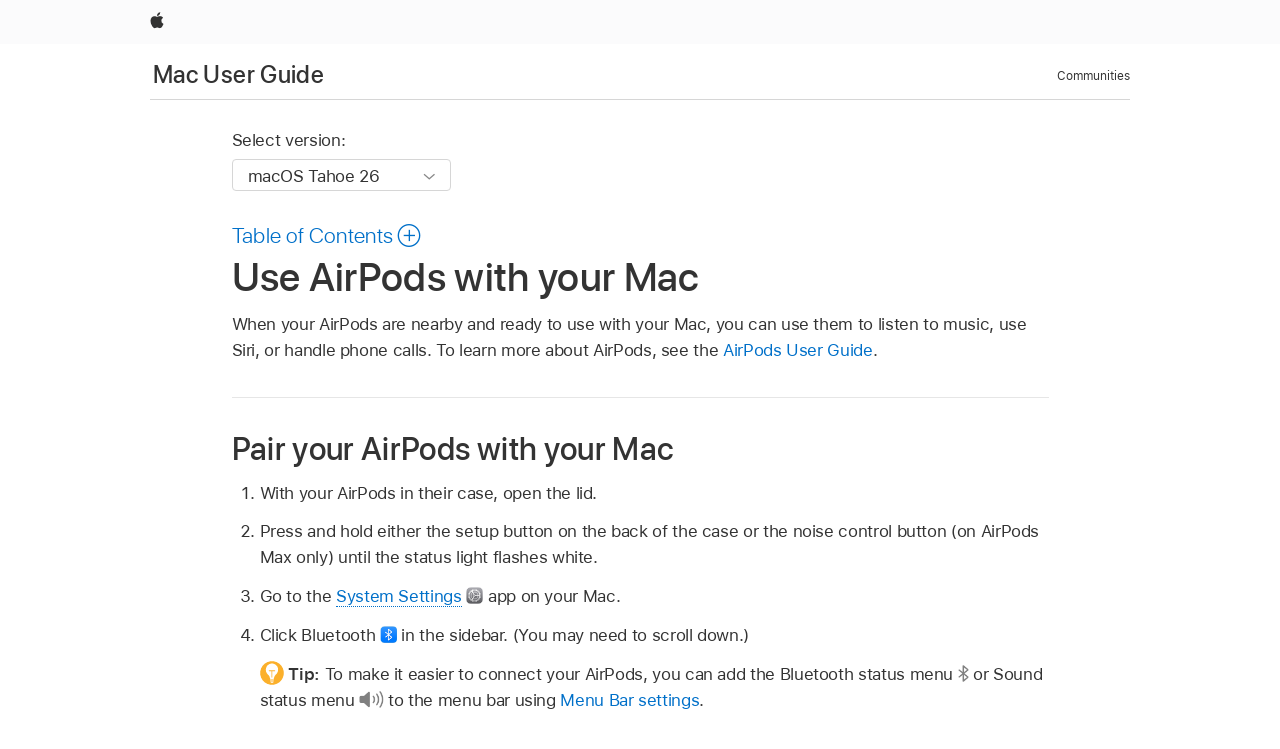

--- FILE ---
content_type: text/html;charset=utf-8
request_url: https://support.apple.com/en-mide/guide/mac-help/mchld2f124d1/mac
body_size: 21385
content:

    
<!DOCTYPE html>
<html lang="en" prefix="og: http://ogp.me/ns#" dir=ltr>

<head>
	<meta name="viewport" content="width=device-width, initial-scale=1" />
	<meta http-equiv="content-type" content="text/html; charset=UTF-8" />
	<title lang="en">Use AirPods with your Mac - Apple Support</title>
	<link rel="dns-prefetch" href="https://www.apple.com/" />
	<link rel="preconnect" href="https://www.apple.com/" crossorigin />
	<link rel="canonical" href="https://support.apple.com/en-mide/guide/mac-help/mchld2f124d1/mac" />
	<link rel="apple-touch-icon" href="/favicon.ico">
    <link rel="icon" type="image/png" href="/favicon.ico">
	
	
		<meta name="description" content="Follow these steps to set up AirPods to use with your Mac." />
		<meta property="og:url" content="https://support.apple.com/en-mide/guide/mac-help/mchld2f124d1/mac" />
		<meta property="og:title" content="Use AirPods with your Mac" />
		<meta property="og:description" content="Follow these steps to set up AirPods to use with your Mac." />
		<meta property="og:site_name" content="Apple Support" />
		<meta property="og:locale" content="en_MIDE" />
		<meta property="og:type" content="article" />
		<meta name="ac-gn-search-field[locale]" content="en_MIDE" />
	

	
	
	
	
		<link rel="alternate" hreflang="en-ie" href="https://support.apple.com/en-ie/guide/mac-help/mchld2f124d1/mac">
	
		<link rel="alternate" hreflang="ar-kw" href="https://support.apple.com/ar-kw/guide/mac-help/mchld2f124d1/mac">
	
		<link rel="alternate" hreflang="en-il" href="https://support.apple.com/en-il/guide/mac-help/mchld2f124d1/mac">
	
		<link rel="alternate" hreflang="ms-my" href="https://support.apple.com/ms-my/guide/mac-help/mchld2f124d1/mac">
	
		<link rel="alternate" hreflang="en-in" href="https://support.apple.com/en-in/guide/mac-help/mchld2f124d1/mac">
	
		<link rel="alternate" hreflang="en-ae" href="https://support.apple.com/en-ae/guide/mac-help/mchld2f124d1/mac">
	
		<link rel="alternate" hreflang="en-za" href="https://support.apple.com/en-za/guide/mac-help/mchld2f124d1/mac">
	
		<link rel="alternate" hreflang="ta-in" href="https://support.apple.com/ta-in/guide/mac-help/mchld2f124d1/mac">
	
		<link rel="alternate" hreflang="no-no" href="https://support.apple.com/no-no/guide/mac-help/mchld2f124d1/mac">
	
		<link rel="alternate" hreflang="en-al" href="https://support.apple.com/en-al/guide/mac-help/mchld2f124d1/mac">
	
		<link rel="alternate" hreflang="en-is" href="https://support.apple.com/en-is/guide/mac-help/mchld2f124d1/mac">
	
		<link rel="alternate" hreflang="el-gr" href="https://support.apple.com/el-gr/guide/mac-help/mchld2f124d1/mac">
	
		<link rel="alternate" hreflang="en-am" href="https://support.apple.com/en-am/guide/mac-help/mchld2f124d1/mac">
	
		<link rel="alternate" hreflang="nl-nl" href="https://support.apple.com/nl-nl/guide/mac-help/mchld2f124d1/mac">
	
		<link rel="alternate" hreflang="en-au" href="https://support.apple.com/en-au/guide/mac-help/mchld2f124d1/mac">
	
		<link rel="alternate" hreflang="he-il" href="https://support.apple.com/he-il/guide/mac-help/mchld2f124d1/mac">
	
		<link rel="alternate" hreflang="en-az" href="https://support.apple.com/en-az/guide/mac-help/mchld2f124d1/mac">
	
		<link rel="alternate" hreflang="or-in" href="https://support.apple.com/or-in/guide/mac-help/mchld2f124d1/mac">
	
		<link rel="alternate" hreflang="hu-hu" href="https://support.apple.com/hu-hu/guide/mac-help/mchld2f124d1/mac">
	
		<link rel="alternate" hreflang="ml-in" href="https://support.apple.com/ml-in/guide/mac-help/mchld2f124d1/mac">
	
		<link rel="alternate" hreflang="en-jo" href="https://support.apple.com/en-jo/guide/mac-help/mchld2f124d1/mac">
	
		<link rel="alternate" hreflang="en-bh" href="https://support.apple.com/en-bh/guide/mac-help/mchld2f124d1/mac">
	
		<link rel="alternate" hreflang="es-cl" href="https://support.apple.com/es-cl/guide/mac-help/mchld2f124d1/mac">
	
		<link rel="alternate" hreflang="fr-sn" href="https://support.apple.com/fr-sn/guide/mac-help/mchld2f124d1/mac">
	
		<link rel="alternate" hreflang="fr-ca" href="https://support.apple.com/fr-ca/guide/mac-help/mchld2f124d1/mac">
	
		<link rel="alternate" hreflang="es-co" href="https://support.apple.com/es-co/guide/mac-help/mchld2f124d1/mac">
	
		<link rel="alternate" hreflang="pl-pl" href="https://support.apple.com/pl-pl/guide/mac-help/mchld2f124d1/mac">
	
		<link rel="alternate" hreflang="en-bn" href="https://support.apple.com/en-bn/guide/mac-help/mchld2f124d1/mac">
	
		<link rel="alternate" hreflang="pt-pt" href="https://support.apple.com/pt-pt/guide/mac-help/mchld2f124d1/mac">
	
		<link rel="alternate" hreflang="en-sa" href="https://support.apple.com/en-sa/guide/mac-help/mchld2f124d1/mac">
	
		<link rel="alternate" hreflang="fr-be" href="https://support.apple.com/fr-be/guide/mac-help/mchld2f124d1/mac">
	
		<link rel="alternate" hreflang="ar-eg" href="https://support.apple.com/ar-eg/guide/mac-help/mchld2f124d1/mac">
	
		<link rel="alternate" hreflang="en-bw" href="https://support.apple.com/en-bw/guide/mac-help/mchld2f124d1/mac">
	
		<link rel="alternate" hreflang="en-sg" href="https://support.apple.com/en-sg/guide/mac-help/mchld2f124d1/mac">
	
		<link rel="alternate" hreflang="en-by" href="https://support.apple.com/en-by/guide/mac-help/mchld2f124d1/mac">
	
		<link rel="alternate" hreflang="en-ke" href="https://support.apple.com/en-ke/guide/mac-help/mchld2f124d1/mac">
	
		<link rel="alternate" hreflang="hr-hr" href="https://support.apple.com/hr-hr/guide/mac-help/mchld2f124d1/mac">
	
		<link rel="alternate" hreflang="en-om" href="https://support.apple.com/en-om/guide/mac-help/mchld2f124d1/mac">
	
		<link rel="alternate" hreflang="en-ge" href="https://support.apple.com/en-ge/guide/mac-help/mchld2f124d1/mac">
	
		<link rel="alternate" hreflang="zh-mo" href="https://support.apple.com/zh-mo/guide/mac-help/mchld2f124d1/mac">
	
		<link rel="alternate" hreflang="de-at" href="https://support.apple.com/de-at/guide/mac-help/mchld2f124d1/mac">
	
		<link rel="alternate" hreflang="en-gu" href="https://support.apple.com/en-gu/guide/mac-help/mchld2f124d1/mac">
	
		<link rel="alternate" hreflang="en-gw" href="https://support.apple.com/en-gw/guide/mac-help/mchld2f124d1/mac">
	
		<link rel="alternate" hreflang="fr-gn" href="https://support.apple.com/fr-gn/guide/mac-help/mchld2f124d1/mac">
	
		<link rel="alternate" hreflang="fr-gq" href="https://support.apple.com/fr-gq/guide/mac-help/mchld2f124d1/mac">
	
		<link rel="alternate" hreflang="cs-cz" href="https://support.apple.com/cs-cz/guide/mac-help/mchld2f124d1/mac">
	
		<link rel="alternate" hreflang="en-ph" href="https://support.apple.com/en-ph/guide/mac-help/mchld2f124d1/mac">
	
		<link rel="alternate" hreflang="zh-tw" href="https://support.apple.com/zh-tw/guide/mac-help/mchld2f124d1/mac">
	
		<link rel="alternate" hreflang="en-hk" href="https://support.apple.com/en-hk/guide/mac-help/mchld2f124d1/mac">
	
		<link rel="alternate" hreflang="ko-kr" href="https://support.apple.com/ko-kr/guide/mac-help/mchld2f124d1/mac">
	
		<link rel="alternate" hreflang="sk-sk" href="https://support.apple.com/sk-sk/guide/mac-help/mchld2f124d1/mac">
	
		<link rel="alternate" hreflang="ru-ru" href="https://support.apple.com/ru-ru/guide/mac-help/mchld2f124d1/mac">
	
		<link rel="alternate" hreflang="ar-om" href="https://support.apple.com/ar-om/guide/mac-help/mchld2f124d1/mac">
	
		<link rel="alternate" hreflang="en-qa" href="https://support.apple.com/en-qa/guide/mac-help/mchld2f124d1/mac">
	
		<link rel="alternate" hreflang="sv-se" href="https://support.apple.com/sv-se/guide/mac-help/mchld2f124d1/mac">
	
		<link rel="alternate" hreflang="mr-in" href="https://support.apple.com/mr-in/guide/mac-help/mchld2f124d1/mac">
	
		<link rel="alternate" hreflang="da-dk" href="https://support.apple.com/da-dk/guide/mac-help/mchld2f124d1/mac">
	
		<link rel="alternate" hreflang="uk-ua" href="https://support.apple.com/uk-ua/guide/mac-help/mchld2f124d1/mac">
	
		<link rel="alternate" hreflang="en-us" href="https://support.apple.com/guide/mac-help/mchld2f124d1/mac">
	
		<link rel="alternate" hreflang="en-mk" href="https://support.apple.com/en-mk/guide/mac-help/mchld2f124d1/mac">
	
		<link rel="alternate" hreflang="en-mn" href="https://support.apple.com/en-mn/guide/mac-help/mchld2f124d1/mac">
	
		<link rel="alternate" hreflang="gu-in" href="https://support.apple.com/gu-in/guide/mac-help/mchld2f124d1/mac">
	
		<link rel="alternate" hreflang="en-eg" href="https://support.apple.com/en-eg/guide/mac-help/mchld2f124d1/mac">
	
		<link rel="alternate" hreflang="en-mo" href="https://support.apple.com/en-mo/guide/mac-help/mchld2f124d1/mac">
	
		<link rel="alternate" hreflang="en-uz" href="https://support.apple.com/en-uz/guide/mac-help/mchld2f124d1/mac">
	
		<link rel="alternate" hreflang="fr-ne" href="https://support.apple.com/fr-ne/guide/mac-help/mchld2f124d1/mac">
	
		<link rel="alternate" hreflang="en-mt" href="https://support.apple.com/en-mt/guide/mac-help/mchld2f124d1/mac">
	
		<link rel="alternate" hreflang="nl-be" href="https://support.apple.com/nl-be/guide/mac-help/mchld2f124d1/mac">
	
		<link rel="alternate" hreflang="zh-cn" href="https://support.apple.com/zh-cn/guide/mac-help/mchld2f124d1/mac">
	
		<link rel="alternate" hreflang="te-in" href="https://support.apple.com/te-in/guide/mac-help/mchld2f124d1/mac">
	
		<link rel="alternate" hreflang="en-mz" href="https://support.apple.com/en-mz/guide/mac-help/mchld2f124d1/mac">
	
		<link rel="alternate" hreflang="fr-ml" href="https://support.apple.com/fr-ml/guide/mac-help/mchld2f124d1/mac">
	
		<link rel="alternate" hreflang="en-my" href="https://support.apple.com/en-my/guide/mac-help/mchld2f124d1/mac">
	
		<link rel="alternate" hreflang="hi-in" href="https://support.apple.com/hi-in/guide/mac-help/mchld2f124d1/mac">
	
		<link rel="alternate" hreflang="fr-mu" href="https://support.apple.com/fr-mu/guide/mac-help/mchld2f124d1/mac">
	
		<link rel="alternate" hreflang="en-ng" href="https://support.apple.com/en-ng/guide/mac-help/mchld2f124d1/mac">
	
		<link rel="alternate" hreflang="el-cy" href="https://support.apple.com/el-cy/guide/mac-help/mchld2f124d1/mac">
	
		<link rel="alternate" hreflang="en-vn" href="https://support.apple.com/en-vn/guide/mac-help/mchld2f124d1/mac">
	
		<link rel="alternate" hreflang="ja-jp" href="https://support.apple.com/ja-jp/guide/mac-help/mchld2f124d1/mac">
	
		<link rel="alternate" hreflang="de-ch" href="https://support.apple.com/de-ch/guide/mac-help/mchld2f124d1/mac">
	
		<link rel="alternate" hreflang="ar-qa" href="https://support.apple.com/ar-qa/guide/mac-help/mchld2f124d1/mac">
	
		<link rel="alternate" hreflang="en-nz" href="https://support.apple.com/en-nz/guide/mac-help/mchld2f124d1/mac">
	
		<link rel="alternate" hreflang="ro-ro" href="https://support.apple.com/ro-ro/guide/mac-help/mchld2f124d1/mac">
	
		<link rel="alternate" hreflang="it-ch" href="https://support.apple.com/it-ch/guide/mac-help/mchld2f124d1/mac">
	
		<link rel="alternate" hreflang="tr-tr" href="https://support.apple.com/tr-tr/guide/mac-help/mchld2f124d1/mac">
	
		<link rel="alternate" hreflang="fr-fr" href="https://support.apple.com/fr-fr/guide/mac-help/mchld2f124d1/mac">
	
		<link rel="alternate" hreflang="vi-vn" href="https://support.apple.com/vi-vn/guide/mac-help/mchld2f124d1/mac">
	
		<link rel="alternate" hreflang="en-gb" href="https://support.apple.com/en-gb/guide/mac-help/mchld2f124d1/mac">
	
		<link rel="alternate" hreflang="fi-fi" href="https://support.apple.com/fi-fi/guide/mac-help/mchld2f124d1/mac">
	
		<link rel="alternate" hreflang="en-kg" href="https://support.apple.com/en-kg/guide/mac-help/mchld2f124d1/mac">
	
		<link rel="alternate" hreflang="en-ca" href="https://support.apple.com/en-ca/guide/mac-help/mchld2f124d1/mac">
	
		<link rel="alternate" hreflang="fr-tn" href="https://support.apple.com/fr-tn/guide/mac-help/mchld2f124d1/mac">
	
		<link rel="alternate" hreflang="ar-ae" href="https://support.apple.com/ar-ae/guide/mac-help/mchld2f124d1/mac">
	
		<link rel="alternate" hreflang="sl-si" href="https://support.apple.com/sl-si/guide/mac-help/mchld2f124d1/mac">
	
		<link rel="alternate" hreflang="bn-in" href="https://support.apple.com/bn-in/guide/mac-help/mchld2f124d1/mac">
	
		<link rel="alternate" hreflang="en-kw" href="https://support.apple.com/en-kw/guide/mac-help/mchld2f124d1/mac">
	
		<link rel="alternate" hreflang="en-kz" href="https://support.apple.com/en-kz/guide/mac-help/mchld2f124d1/mac">
	
		<link rel="alternate" hreflang="fr-cf" href="https://support.apple.com/fr-cf/guide/mac-help/mchld2f124d1/mac">
	
		<link rel="alternate" hreflang="fr-ci" href="https://support.apple.com/fr-ci/guide/mac-help/mchld2f124d1/mac">
	
		<link rel="alternate" hreflang="pa-in" href="https://support.apple.com/pa-in/guide/mac-help/mchld2f124d1/mac">
	
		<link rel="alternate" hreflang="fr-ch" href="https://support.apple.com/fr-ch/guide/mac-help/mchld2f124d1/mac">
	
		<link rel="alternate" hreflang="es-us" href="https://support.apple.com/es-us/guide/mac-help/mchld2f124d1/mac">
	
		<link rel="alternate" hreflang="kn-in" href="https://support.apple.com/kn-in/guide/mac-help/mchld2f124d1/mac">
	
		<link rel="alternate" hreflang="fr-cm" href="https://support.apple.com/fr-cm/guide/mac-help/mchld2f124d1/mac">
	
		<link rel="alternate" hreflang="en-lb" href="https://support.apple.com/en-lb/guide/mac-help/mchld2f124d1/mac">
	
		<link rel="alternate" hreflang="en-tj" href="https://support.apple.com/en-tj/guide/mac-help/mchld2f124d1/mac">
	
		<link rel="alternate" hreflang="en-tm" href="https://support.apple.com/en-tm/guide/mac-help/mchld2f124d1/mac">
	
		<link rel="alternate" hreflang="ar-sa" href="https://support.apple.com/ar-sa/guide/mac-help/mchld2f124d1/mac">
	
		<link rel="alternate" hreflang="ca-es" href="https://support.apple.com/ca-es/guide/mac-help/mchld2f124d1/mac">
	
		<link rel="alternate" hreflang="de-de" href="https://support.apple.com/de-de/guide/mac-help/mchld2f124d1/mac">
	
		<link rel="alternate" hreflang="en-lk" href="https://support.apple.com/en-lk/guide/mac-help/mchld2f124d1/mac">
	
		<link rel="alternate" hreflang="fr-ma" href="https://support.apple.com/fr-ma/guide/mac-help/mchld2f124d1/mac">
	
		<link rel="alternate" hreflang="zh-hk" href="https://support.apple.com/zh-hk/guide/mac-help/mchld2f124d1/mac">
	
		<link rel="alternate" hreflang="pt-br" href="https://support.apple.com/pt-br/guide/mac-help/mchld2f124d1/mac">
	
		<link rel="alternate" hreflang="de-li" href="https://support.apple.com/de-li/guide/mac-help/mchld2f124d1/mac">
	
		<link rel="alternate" hreflang="es-es" href="https://support.apple.com/es-es/guide/mac-help/mchld2f124d1/mac">
	
		<link rel="alternate" hreflang="ar-bh" href="https://support.apple.com/ar-bh/guide/mac-help/mchld2f124d1/mac">
	
		<link rel="alternate" hreflang="fr-mg" href="https://support.apple.com/fr-mg/guide/mac-help/mchld2f124d1/mac">
	
		<link rel="alternate" hreflang="ar-jo" href="https://support.apple.com/ar-jo/guide/mac-help/mchld2f124d1/mac">
	
		<link rel="alternate" hreflang="es-mx" href="https://support.apple.com/es-mx/guide/mac-help/mchld2f124d1/mac">
	
		<link rel="alternate" hreflang="it-it" href="https://support.apple.com/it-it/guide/mac-help/mchld2f124d1/mac">
	
		<link rel="alternate" hreflang="ur-in" href="https://support.apple.com/ur-in/guide/mac-help/mchld2f124d1/mac">
	
		<link rel="alternate" hreflang="id-id" href="https://support.apple.com/id-id/guide/mac-help/mchld2f124d1/mac">
	
		<link rel="alternate" hreflang="de-lu" href="https://support.apple.com/de-lu/guide/mac-help/mchld2f124d1/mac">
	
		<link rel="alternate" hreflang="en-md" href="https://support.apple.com/en-md/guide/mac-help/mchld2f124d1/mac">
	
		<link rel="alternate" hreflang="fr-lu" href="https://support.apple.com/fr-lu/guide/mac-help/mchld2f124d1/mac">
	
		<link rel="alternate" hreflang="en-me" href="https://support.apple.com/en-me/guide/mac-help/mchld2f124d1/mac">
	
		<link rel="alternate" hreflang="th-th" href="https://support.apple.com/th-th/guide/mac-help/mchld2f124d1/mac">
	

		<link rel="preload" as="style" href="/clientside/build/apd-sasskit.built.css" onload="this.onload=null;this.rel='stylesheet'">
		<noscript>
			<link rel="stylesheet" href="/clientside/build/apd-sasskit.built.css" type="text/css" />
		</noscript>

		
			<link rel="preload" as="style" href="/clientside/build/app-apd.css" onload="this.onload=null;this.rel='stylesheet'">
			<noscript>
				<link rel="stylesheet" href="/clientside/build/app-apd.css" type="text/css" />
			</noscript>
    	

	
    <link rel="preload" as="style"
        href="//www.apple.com/wss/fonts?families=SF+Pro,v1:200,300,400,500,600|SF+Pro+Icons,v1"
        onload="this.onload=null;this.rel='stylesheet'">
    <noscript>
        <link rel="stylesheet" href="//www.apple.com/wss/fonts?families=SF+Pro,v1:200,300,400,500,600|SF+Pro+Icons,v1" type="text/css" />
    </noscript>


	<script>
 
    var _applemd = {
        page: {
            
            site_section: "kb",
            
            content_type: "bk",
            info_type: "",
            topics: "",
            in_house: "",
            locale: "en-mide",
            
                content_template: "topic",
            
            friendly_content: {
                title: `Mac User Guide`,
                publish_date: "01212026",
                
                    topic_id:   "MCHLD2F124D1",
                    article_id        :   "BK_E6C98C6CC7E83B9388A5DBF2A3D5B0F5_MCHLD2F124D1",
                    product_version   :   "mac-help, 26",
                    os_version        :   "macOS Tahoe 26, 26",
                    article_version   :   "1"
                
            },
            
            
        },
        
            product: "mac-help"
        
    };
    const isMobilePlayer = /iPhone|iPod|Android/i.test(navigator.userAgent);
    

</script>

	
	<script>
		var data = {	
			showHelpFulfeedBack: true,
			id: "BK_E6C98C6CC7E83B9388A5DBF2A3D5B0F5_MCHLD2F124D1",
			locale: "en_US",
			podCookie: "mide~en",
			source : "",
			isSecureEnv: false,
			dtmPageSource: "topic",
			domain: "support.apple.com",
			isNeighborJsEnabled: true,
            dtmPageName: "acs.pageload"
		}
		window.appState = JSON.stringify(data);
	</script>
	 
		<script src="/clientside/build/nn.js" type="text/javascript" charset="utf-8"></script>
<script>
    
     var neighborInitData = {
        appDataSchemaVersion: '1.0.0',
        webVitalDataThrottlingPercentage: 100,
        reportThrottledWebVitalDataTypes: ['system:dom-content-loaded', 'system:load', 'system:unfocus', 'system:focus', 'system:unload', 'system:page-hide', 'system:visibility-change-visible', 'system:visibility-change-hidden', 'system:event', 'app:load', 'app:unload', 'app:event'],
        trackMarcomSearch: true,
        trackSurvey: true,
        
        endpoint: 'https://supportmetrics.apple.com/content/services/stats'
    }
</script>

	



</head>


	<body id="mchld2f124d1" dir="ltr" data-istaskopen="true" lang="en" class="ac-gn-current-support no-js AppleTopic apd-topic dark-mode-enabled" data-designversion="2" itemscope
		itemtype="https://schema.org/TechArticle">

    
	
		





		 <link
  rel="stylesheet"
  type="text/css"
  href="https://www.apple.com/api-www/global-elements/global-header/v1/assets/globalheader.css"
/>
<div id="globalheader" class="globalnav-scrim globalheader-light">
  <nav
    id="globalnav"
    lang="en_002"
    dir="ltr"
    aria-label="Global"
    data-analytics-element-engagement-start="globalnav:onFlyoutOpen"
    data-analytics-element-engagement-end="globalnav:onFlyoutClose"
    data-store-api="https://www.apple.com/[storefront]/shop/bag/status"
    data-analytics-activitymap-region-id="global nav"
    data-analytics-region="global nav"
    class="globalnav no-js"
  >
    <div class="globalnav-content">
      <ul
        id="globalnav-list"
        class="globalnav-list"
        aria-labelledby="globalnav-menutrigger-button"
      >
        <li
          data-analytics-element-engagement="globalnav hover - apple"
          class="globalnav-item globalnav-item-apple"
        >
          <a
            href="https://www.apple.com/"
            data-globalnav-item-name="apple"
            data-analytics-title="apple home"
            aria-label="Apple"
            class="globalnav-link globalnav-link-apple"
          >
            <span class="globalnav-image-regular globalnav-link-image">
              <svg
                height="44"
                viewBox="0 0 14 44"
                width="14"
                xmlns="http://www.w3.org/2000/svg"
              >
                <path
                  d="m13.0729 17.6825a3.61 3.61 0 0 0 -1.7248 3.0365 3.5132 3.5132 0 0 0 2.1379 3.2223 8.394 8.394 0 0 1 -1.0948 2.2618c-.6816.9812-1.3943 1.9623-2.4787 1.9623s-1.3633-.63-2.613-.63c-1.2187 0-1.6525.6507-2.644.6507s-1.6834-.9089-2.4787-2.0243a9.7842 9.7842 0 0 1 -1.6628-5.2776c0-3.0984 2.014-4.7405 3.9969-4.7405 1.0535 0 1.9314.6919 2.5924.6919.63 0 1.6112-.7333 2.8092-.7333a3.7579 3.7579 0 0 1 3.1604 1.5802zm-3.7284-2.8918a3.5615 3.5615 0 0 0 .8469-2.22 1.5353 1.5353 0 0 0 -.031-.32 3.5686 3.5686 0 0 0 -2.3445 1.2084 3.4629 3.4629 0 0 0 -.8779 2.1585 1.419 1.419 0 0 0 .031.2892 1.19 1.19 0 0 0 .2169.0207 3.0935 3.0935 0 0 0 2.1586-1.1368z"
                ></path>
              </svg>
            </span>
            <span class="globalnav-image-compact globalnav-link-image">
              <svg
                height="48"
                viewBox="0 0 17 48"
                width="17"
                xmlns="http://www.w3.org/2000/svg"
              >
                <path
                  d="m15.5752 19.0792a4.2055 4.2055 0 0 0 -2.01 3.5376 4.0931 4.0931 0 0 0 2.4908 3.7542 9.7779 9.7779 0 0 1 -1.2755 2.6351c-.7941 1.1431-1.6244 2.2862-2.8878 2.2862s-1.5883-.734-3.0443-.734c-1.42 0-1.9252.7581-3.08.7581s-1.9611-1.0589-2.8876-2.3584a11.3987 11.3987 0 0 1 -1.9373-6.1487c0-3.61 2.3464-5.523 4.6566-5.523 1.2274 0 2.25.8062 3.02.8062.734 0 1.8771-.8543 3.2729-.8543a4.3778 4.3778 0 0 1 3.6822 1.841zm-6.8586-2.0456a1.3865 1.3865 0 0 1 -.2527-.024 1.6557 1.6557 0 0 1 -.0361-.337 4.0341 4.0341 0 0 1 1.0228-2.5148 4.1571 4.1571 0 0 1 2.7314-1.4078 1.7815 1.7815 0 0 1 .0361.373 4.1487 4.1487 0 0 1 -.9867 2.587 3.6039 3.6039 0 0 1 -2.5148 1.3236z"
                ></path>
              </svg>
            </span>
            <span class="globalnav-link-text">
              Apple
            </span>
          </a>
        </li>
      </ul>
    </div>
  </nav>
  <div id="globalnav-curtain" class="globalnav-curtain"></div>
  <div id="globalnav-placeholder" class="globalnav-placeholder"></div>
</div> 
		<div id="arabic-localnav">
  <input type='checkbox' id='localnav-menustate' class='localnav-menustate' />
    <nav
      id='localnav-pattern'
      class='localnav'
      data-sticky
      aria-label='Local Navigation'
    >
      <div class='localnav-wrapper' role='presentation'>
        <div class='localnav-background'></div>
        <div class='localnav-content' role='presentation'>
            <span class='localnav-title'>
            <a
              href='https://support.apple.com/en-mide/guide/mac-help/welcome/mac'
              data-ss-analytics-link-component_name='support'
              data-ss-analytics-link-component_type='local nav'
              data-ss-analytics-link-text='Mac User Guide'
              data-ss-analytics-link-url='https://support.apple.com/en-mide/guide/mac-help/welcome/mac'
              data-ss-analytics-event='acs.link_click'
            >Mac User Guide</a>
          </span>
          
          <div class='localnav-menu' role='presentation'>
            <a 
              href="#localnav-menustate" role="button"
              class='localnav-menucta-anchor localnav-menucta-anchor-open'
              id='localnav-menustate-open'
            >
              <span class='localnav-menucta-anchor-label'>
              Open Menu
              </span>
            </a>
            <a 
              href='#localnav-menustate' role="button"
              class='localnav-menucta-anchor localnav-menucta-anchor-close'
              id='localnav-menustate-close'
            >
              <span class='localnav-menucta-anchor-label'>
              Close Menu
              </span>
            </a>
            <div class='localnav-menu-tray' role='presentation'>
              <ul class='localnav-menu-items'>
                <li class='localnav-menu-item'>
                  <a
                    href='https://discussions.apple.com/welcome'
                    class='localnav-menu-link'
                    data-ss-analytics-link-component_name='support'
                    data-ss-analytics-link-component_type='local nav'
                    data-ss-analytics-link-text='Communities'
                    data-ss-analytics-link-url='https://discussions.apple.com/welcome'
                    data-ss-analytics-event='acs.link_click'
                  > Communities</a>
                </li>
              </ul>
            </div>
            <div class='localnav-actions'>
              <div class='localnav-action localnav-action-menucta' aria-hidden='true'>
                <label for='localnav-menustate' class='localnav-menucta'>
                  <span class='localnav-menucta-chevron' ></span>
                </label>
              </div>
            </div>
          </div>
        </div>
      </div>
    </nav>
    <label id='localnav-curtain' class='localnav-curtain' htmlFor='localnav-menustate' ></label>
  </div>

	
	
		<div class='main' role='main' dir=ltr id="arabic">
			
				<div class='headless ip-version-dropdown'>
					
<div id='book-version' class='book-version-name'>
	<section class='nojs-version-name' id='nojs-version-name'>
		
		<div class='nojs-version-name-links'>
				<a href='https://support.apple.com/en-mide/guide/mac-help/mchld2f124d1/26/mac/26'> macOS Tahoe 26 </a>
		</div>
		
		<div class='nojs-version-name-links'>
				<a href='https://support.apple.com/en-mide/guide/mac-help/mchld2f124d1/15.0/mac/15.0'> macOS Sequoia 15 </a>
		</div>
		
		<div class='nojs-version-name-links'>
				<a href='https://support.apple.com/en-mide/guide/mac-help/mchld2f124d1/14.0/mac/14.0'> macOS Sonoma 14 </a>
		</div>
		
		<div class='nojs-version-name-links'>
				<a href='https://support.apple.com/en-mide/guide/mac-help/mchld2f124d1/13.0/mac/13.0'> macOS Ventura 13 </a>
		</div>
		
		<div class='nojs-version-name-links'>
				<a href='https://support.apple.com/en-mide/guide/mac-help/mchld2f124d1/12.0/mac/12.0'> macOS Monterey 12 </a>
		</div>
		
		<div class='nojs-version-name-links'>
				<a href='https://support.apple.com/en-mide/guide/mac-help/mchld2f124d1/11.0/mac/11.0'> macOS Big Sur 11.0 </a>
		</div>
		
		<div class='nojs-version-name-links'>
				<a href='https://support.apple.com/en-mide/guide/mac-help/mchld2f124d1/10.15/mac/10.15'> macOS Catalina 10.15 </a>
		</div>
		
		<div class='nojs-version-name-links'>
				<a href='https://support.apple.com/en-mide/guide/mac-help/mchld2f124d1/10.14/mac/10.14'> macOS Mojave 10.14 </a>
		</div>
		
		<div class='nojs-version-name-links'>
				<a href='https://support.apple.com/en-mide/guide/mac-help/mchld2f124d1/10.13/mac/10.13'> macOS High Sierra </a>
		</div>
		
	</section>

	<section class='book book-version'>
      <label class='form-block-label' for='version-dropdown'>
		  Select version:
      </label>

      <div class='form-element'>
        <select
          class='form-dropdown'
          id='version-dropdown'
          aria-describedby='helpText'
          data-ignore-tracking='true'>
          	
			  <option
					selected
					data-ss-analytics-link-component_name='version'
					data-ss-analytics-link-component_type='select'
					data-ss-analytics-event="acs.link_click"
					data-ss-analytics-link-text="macOS Tahoe 26"
					data-direct-url='https://support.apple.com/en-mide/guide/mac-help/mchld2f124d1/26/mac/26'
					data-ss-analytics-link-url='https://support.apple.com/en-mide/guide/mac-help/mchld2f124d1/26/mac/26'
				>
					macOS Tahoe 26
				</option>
		  	
			  <option
					
					data-ss-analytics-link-component_name='version'
					data-ss-analytics-link-component_type='select'
					data-ss-analytics-event="acs.link_click"
					data-ss-analytics-link-text="macOS Sequoia 15"
					data-direct-url='https://support.apple.com/en-mide/guide/mac-help/mchld2f124d1/15.0/mac/15.0'
					data-ss-analytics-link-url='https://support.apple.com/en-mide/guide/mac-help/mchld2f124d1/15.0/mac/15.0'
				>
					macOS Sequoia 15
				</option>
		  	
			  <option
					
					data-ss-analytics-link-component_name='version'
					data-ss-analytics-link-component_type='select'
					data-ss-analytics-event="acs.link_click"
					data-ss-analytics-link-text="macOS Sonoma 14"
					data-direct-url='https://support.apple.com/en-mide/guide/mac-help/mchld2f124d1/14.0/mac/14.0'
					data-ss-analytics-link-url='https://support.apple.com/en-mide/guide/mac-help/mchld2f124d1/14.0/mac/14.0'
				>
					macOS Sonoma 14
				</option>
		  	
			  <option
					
					data-ss-analytics-link-component_name='version'
					data-ss-analytics-link-component_type='select'
					data-ss-analytics-event="acs.link_click"
					data-ss-analytics-link-text="macOS Ventura 13"
					data-direct-url='https://support.apple.com/en-mide/guide/mac-help/mchld2f124d1/13.0/mac/13.0'
					data-ss-analytics-link-url='https://support.apple.com/en-mide/guide/mac-help/mchld2f124d1/13.0/mac/13.0'
				>
					macOS Ventura 13
				</option>
		  	
			  <option
					
					data-ss-analytics-link-component_name='version'
					data-ss-analytics-link-component_type='select'
					data-ss-analytics-event="acs.link_click"
					data-ss-analytics-link-text="macOS Monterey 12"
					data-direct-url='https://support.apple.com/en-mide/guide/mac-help/mchld2f124d1/12.0/mac/12.0'
					data-ss-analytics-link-url='https://support.apple.com/en-mide/guide/mac-help/mchld2f124d1/12.0/mac/12.0'
				>
					macOS Monterey 12
				</option>
		  	
			  <option
					
					data-ss-analytics-link-component_name='version'
					data-ss-analytics-link-component_type='select'
					data-ss-analytics-event="acs.link_click"
					data-ss-analytics-link-text="macOS Big Sur 11.0"
					data-direct-url='https://support.apple.com/en-mide/guide/mac-help/mchld2f124d1/11.0/mac/11.0'
					data-ss-analytics-link-url='https://support.apple.com/en-mide/guide/mac-help/mchld2f124d1/11.0/mac/11.0'
				>
					macOS Big Sur 11.0
				</option>
		  	
			  <option
					
					data-ss-analytics-link-component_name='version'
					data-ss-analytics-link-component_type='select'
					data-ss-analytics-event="acs.link_click"
					data-ss-analytics-link-text="macOS Catalina 10.15"
					data-direct-url='https://support.apple.com/en-mide/guide/mac-help/mchld2f124d1/10.15/mac/10.15'
					data-ss-analytics-link-url='https://support.apple.com/en-mide/guide/mac-help/mchld2f124d1/10.15/mac/10.15'
				>
					macOS Catalina 10.15
				</option>
		  	
			  <option
					
					data-ss-analytics-link-component_name='version'
					data-ss-analytics-link-component_type='select'
					data-ss-analytics-event="acs.link_click"
					data-ss-analytics-link-text="macOS Mojave 10.14"
					data-direct-url='https://support.apple.com/en-mide/guide/mac-help/mchld2f124d1/10.14/mac/10.14'
					data-ss-analytics-link-url='https://support.apple.com/en-mide/guide/mac-help/mchld2f124d1/10.14/mac/10.14'
				>
					macOS Mojave 10.14
				</option>
		  	
			  <option
					
					data-ss-analytics-link-component_name='version'
					data-ss-analytics-link-component_type='select'
					data-ss-analytics-event="acs.link_click"
					data-ss-analytics-link-text="macOS High Sierra"
					data-direct-url='https://support.apple.com/en-mide/guide/mac-help/mchld2f124d1/10.13/mac/10.13'
					data-ss-analytics-link-url='https://support.apple.com/en-mide/guide/mac-help/mchld2f124d1/10.13/mac/10.13'
				>
					macOS High Sierra
				</option>
		  	
        </select>
        <span class='form-icon icon icon-chevrondown' aria-hidden='true' ></span>
      </div>
      <div id='helpText' class='none'>Modifying this control will update this page automatically</div>
    </section>

</div>


				</div>
			
			<div id="toc-section-wrapper">
				


<div id="toc-container" class="toc-container">
  
    <div class="book book-toc" id="toc-title-link">
  <a
    href="https://support.apple.com/en-mide/guide/mac-help/toc"
    id="toc-link"
    class="icon icon-after icon-pluscircle toggle-toc"
    role="button"
    data-ss-analytics-link-component_name="table of contents"
    data-ss-analytics-link-component_type="toc"
    data-ss-analytics-link-text="launch=table of contents"
    data-ss-analytics-event="acs.link_click"
  >
    <span class="toc-link-text">Table of Contents</span>
  </a>
</div>
  
</div>


			</div>
            
			<div id='toc-hidden-content'>
				<div id="modal-toc-container" class="modal-content">
    <h2 id='modal-heading' class="modal-heading">Mac User Guide</h2>
    <ul class='toc hasIcons'>
		    

    <li>
        <a
            data-ss-analytics-link-component_name='Mac User Guide'
            data-ss-analytics-link-component_type='toc list'
            data-ss-analytics-link-text='Welcome'
            class='toc-item'
            data-ss-analytics-link-url='https://support.apple.com/en-mide/guide/mac-help/welcome/mac'
            data-ajax-endpoint='https://support.apple.com/en-mide/guide/mac-help/welcome/mac'
            data-ss-analytics-event="acs.link_click"
            href='https://support.apple.com/en-mide/guide/mac-help/welcome/mac'
            id='toc-item-MH43558'
            data-tocid='MH43558'
            
        >
            <span class='name'>Welcome</span>
        </a>
    </li>



    <li>
        <button
        class='section'
        data-ss-analytics-link-component_name='Mac User Guide'
        data-ss-analytics-link-component_type='toc list'
        data-ss-analytics-link-text='About your Mac model'
        data-ss-analytics-event="acs.link_click"
        
        aria-expanded='false'
        
        aria-controls='node-children-MCHLFA991F7E'
        onClick=''
        >
            <span class='name'>About your Mac model</span>
        </button>
        <ul id='node-children-MCHLFA991F7E' class='non-leaf-node-children'>
			    

    <li>
        <a
            data-ss-analytics-link-component_name='Mac User Guide'
            data-ss-analytics-link-component_type='toc list'
            data-ss-analytics-link-text='MacBook Air'
            class='toc-item'
            data-ss-analytics-link-url='https://support.apple.com/en-mide/guide/macbook-air/apd7e765329d/mac'
            data-ajax-endpoint='https://support.apple.com/en-mide/guide/macbook-air/apd7e765329d/mac'
            data-ss-analytics-event="acs.link_click"
            href='https://support.apple.com/en-mide/guide/macbook-air/apd7e765329d/mac'
            id='toc-item-MCHL74ED82CD'
            data-tocid='MCHL74ED82CD'
            
        >
            <span class='name'>MacBook Air</span>
        </a>
    </li>



    <li>
        <a
            data-ss-analytics-link-component_name='Mac User Guide'
            data-ss-analytics-link-component_type='toc list'
            data-ss-analytics-link-text='MacBook Pro'
            class='toc-item'
            data-ss-analytics-link-url='https://support.apple.com/en-mide/guide/macbook-pro/apd921215d6c/mac'
            data-ajax-endpoint='https://support.apple.com/en-mide/guide/macbook-pro/apd921215d6c/mac'
            data-ss-analytics-event="acs.link_click"
            href='https://support.apple.com/en-mide/guide/macbook-pro/apd921215d6c/mac'
            id='toc-item-MCHL7C7B3904'
            data-tocid='MCHL7C7B3904'
            
        >
            <span class='name'>MacBook Pro</span>
        </a>
    </li>



    <li>
        <a
            data-ss-analytics-link-component_name='Mac User Guide'
            data-ss-analytics-link-component_type='toc list'
            data-ss-analytics-link-text='iMac'
            class='toc-item'
            data-ss-analytics-link-url='https://support.apple.com/en-mide/guide/imac/apd2e7352054/mac'
            data-ajax-endpoint='https://support.apple.com/en-mide/guide/imac/apd2e7352054/mac'
            data-ss-analytics-event="acs.link_click"
            href='https://support.apple.com/en-mide/guide/imac/apd2e7352054/mac'
            id='toc-item-MCHLF40A6831'
            data-tocid='MCHLF40A6831'
            
        >
            <span class='name'>iMac</span>
        </a>
    </li>



    <li>
        <a
            data-ss-analytics-link-component_name='Mac User Guide'
            data-ss-analytics-link-component_type='toc list'
            data-ss-analytics-link-text='Mac mini'
            class='toc-item'
            data-ss-analytics-link-url='https://support.apple.com/en-mide/guide/mac-mini/apd4e7055d3cmm/mac'
            data-ajax-endpoint='https://support.apple.com/en-mide/guide/mac-mini/apd4e7055d3cmm/mac'
            data-ss-analytics-event="acs.link_click"
            href='https://support.apple.com/en-mide/guide/mac-mini/apd4e7055d3cmm/mac'
            id='toc-item-MCHL9938660D'
            data-tocid='MCHL9938660D'
            
        >
            <span class='name'>Mac mini</span>
        </a>
    </li>



    <li>
        <a
            data-ss-analytics-link-component_name='Mac User Guide'
            data-ss-analytics-link-component_type='toc list'
            data-ss-analytics-link-text='Mac Studio'
            class='toc-item'
            data-ss-analytics-link-url='https://support.apple.com/en-mide/guide/mac-studio/apd0fd69f4be/mac'
            data-ajax-endpoint='https://support.apple.com/en-mide/guide/mac-studio/apd0fd69f4be/mac'
            data-ss-analytics-event="acs.link_click"
            href='https://support.apple.com/en-mide/guide/mac-studio/apd0fd69f4be/mac'
            id='toc-item-MCHL69104182'
            data-tocid='MCHL69104182'
            
        >
            <span class='name'>Mac Studio</span>
        </a>
    </li>



    <li>
        <a
            data-ss-analytics-link-component_name='Mac User Guide'
            data-ss-analytics-link-component_type='toc list'
            data-ss-analytics-link-text='Mac Pro'
            class='toc-item'
            data-ss-analytics-link-url='https://support.apple.com/en-mide/guide/mac-pro/apd6305dc263/mac'
            data-ajax-endpoint='https://support.apple.com/en-mide/guide/mac-pro/apd6305dc263/mac'
            data-ss-analytics-event="acs.link_click"
            href='https://support.apple.com/en-mide/guide/mac-pro/apd6305dc263/mac'
            id='toc-item-MCHL8BEA545F'
            data-tocid='MCHL8BEA545F'
            
        >
            <span class='name'>Mac Pro</span>
        </a>
    </li>







        </ul>
    </li>



    <li>
        <a
            data-ss-analytics-link-component_name='Mac User Guide'
            data-ss-analytics-link-component_type='toc list'
            data-ss-analytics-link-text='What’s new in macOS Tahoe'
            class='toc-item'
            data-ss-analytics-link-url='https://support.apple.com/en-mide/guide/mac-help/apd07d671600/mac'
            data-ajax-endpoint='https://support.apple.com/en-mide/guide/mac-help/apd07d671600/mac'
            data-ss-analytics-event="acs.link_click"
            href='https://support.apple.com/en-mide/guide/mac-help/apd07d671600/mac'
            id='toc-item-APD07D671600'
            data-tocid='APD07D671600'
            
        >
            <span class='name'>What’s new in macOS Tahoe</span>
        </a>
    </li>



    <li>
        <button
        class='section'
        data-ss-analytics-link-component_name='Mac User Guide'
        data-ss-analytics-link-component_type='toc list'
        data-ss-analytics-link-text='Get to know the desktop'
        data-ss-analytics-event="acs.link_click"
        
        aria-expanded='false'
        
        aria-controls='node-children-MCHL61F44642'
        onClick=''
        >
            <span class='name'>Get to know the desktop</span>
        </button>
        <ul id='node-children-MCHL61F44642' class='non-leaf-node-children'>
			    

    <li>
        <a
            data-ss-analytics-link-component_name='Mac User Guide'
            data-ss-analytics-link-component_type='toc list'
            data-ss-analytics-link-text='Work on the desktop'
            class='toc-item'
            data-ss-analytics-link-url='https://support.apple.com/en-mide/guide/mac-help/mh40612/mac'
            data-ajax-endpoint='https://support.apple.com/en-mide/guide/mac-help/mh40612/mac'
            data-ss-analytics-event="acs.link_click"
            href='https://support.apple.com/en-mide/guide/mac-help/mh40612/mac'
            id='toc-item-MH40612'
            data-tocid='MH40612'
            
        >
            <span class='name'>Work on the desktop</span>
        </a>
    </li>



    <li>
        <a
            data-ss-analytics-link-component_name='Mac User Guide'
            data-ss-analytics-link-component_type='toc list'
            data-ss-analytics-link-text='What’s in the menu bar?'
            class='toc-item'
            data-ss-analytics-link-url='https://support.apple.com/en-mide/guide/mac-help/mchlp1446/mac'
            data-ajax-endpoint='https://support.apple.com/en-mide/guide/mac-help/mchlp1446/mac'
            data-ss-analytics-event="acs.link_click"
            href='https://support.apple.com/en-mide/guide/mac-help/mchlp1446/mac'
            id='toc-item-MCHLP1446'
            data-tocid='MCHLP1446'
            
        >
            <span class='name'>What’s in the menu bar?</span>
        </a>
    </li>



    <li>
        <a
            data-ss-analytics-link-component_name='Mac User Guide'
            data-ss-analytics-link-component_type='toc list'
            data-ss-analytics-link-text='Quickly change settings'
            class='toc-item'
            data-ss-analytics-link-url='https://support.apple.com/en-mide/guide/mac-help/mchl50f94f8f/mac'
            data-ajax-endpoint='https://support.apple.com/en-mide/guide/mac-help/mchl50f94f8f/mac'
            data-ss-analytics-event="acs.link_click"
            href='https://support.apple.com/en-mide/guide/mac-help/mchl50f94f8f/mac'
            id='toc-item-MCHL50F94F8F'
            data-tocid='MCHL50F94F8F'
            
        >
            <span class='name'>Quickly change settings</span>
        </a>
    </li>



    <li>
        <a
            data-ss-analytics-link-component_name='Mac User Guide'
            data-ss-analytics-link-component_type='toc list'
            data-ss-analytics-link-text='What’s in the Apple menu?'
            class='toc-item'
            data-ss-analytics-link-url='https://support.apple.com/en-mide/guide/mac-help/mchlp1130/mac'
            data-ajax-endpoint='https://support.apple.com/en-mide/guide/mac-help/mchlp1130/mac'
            data-ss-analytics-event="acs.link_click"
            href='https://support.apple.com/en-mide/guide/mac-help/mchlp1130/mac'
            id='toc-item-MCHLP1130'
            data-tocid='MCHLP1130'
            
        >
            <span class='name'>What’s in the Apple menu?</span>
        </a>
    </li>



    <li>
        <a
            data-ss-analytics-link-component_name='Mac User Guide'
            data-ss-analytics-link-component_type='toc list'
            data-ss-analytics-link-text='Search with Spotlight'
            class='toc-item'
            data-ss-analytics-link-url='https://support.apple.com/en-mide/guide/mac-help/mchlp1008/mac'
            data-ajax-endpoint='https://support.apple.com/en-mide/guide/mac-help/mchlp1008/mac'
            data-ss-analytics-event="acs.link_click"
            href='https://support.apple.com/en-mide/guide/mac-help/mchlp1008/mac'
            id='toc-item-MCHLP1008'
            data-tocid='MCHLP1008'
            
        >
            <span class='name'>Search with Spotlight</span>
        </a>
    </li>



    <li>
        <a
            data-ss-analytics-link-component_name='Mac User Guide'
            data-ss-analytics-link-component_type='toc list'
            data-ss-analytics-link-text='How to use Siri'
            class='toc-item'
            data-ss-analytics-link-url='https://support.apple.com/en-mide/guide/mac-help/mchl6b029310/mac'
            data-ajax-endpoint='https://support.apple.com/en-mide/guide/mac-help/mchl6b029310/mac'
            data-ss-analytics-event="acs.link_click"
            href='https://support.apple.com/en-mide/guide/mac-help/mchl6b029310/mac'
            id='toc-item-MCHL6B029310'
            data-tocid='MCHL6B029310'
            
        >
            <span class='name'>How to use Siri</span>
        </a>
    </li>



    <li>
        <a
            data-ss-analytics-link-component_name='Mac User Guide'
            data-ss-analytics-link-component_type='toc list'
            data-ss-analytics-link-text='Get notifications'
            class='toc-item'
            data-ss-analytics-link-url='https://support.apple.com/en-mide/guide/mac-help/mchl2fb1258f/mac'
            data-ajax-endpoint='https://support.apple.com/en-mide/guide/mac-help/mchl2fb1258f/mac'
            data-ss-analytics-event="acs.link_click"
            href='https://support.apple.com/en-mide/guide/mac-help/mchl2fb1258f/mac'
            id='toc-item-MCHL2FB1258F'
            data-tocid='MCHL2FB1258F'
            
        >
            <span class='name'>Get notifications</span>
        </a>
    </li>



    <li>
        <a
            data-ss-analytics-link-component_name='Mac User Guide'
            data-ss-analytics-link-component_type='toc list'
            data-ss-analytics-link-text='Open apps from the Dock'
            class='toc-item'
            data-ss-analytics-link-url='https://support.apple.com/en-mide/guide/mac-help/mh35859/mac'
            data-ajax-endpoint='https://support.apple.com/en-mide/guide/mac-help/mh35859/mac'
            data-ss-analytics-event="acs.link_click"
            href='https://support.apple.com/en-mide/guide/mac-help/mh35859/mac'
            id='toc-item-MH35859'
            data-tocid='MH35859'
            
        >
            <span class='name'>Open apps from the Dock</span>
        </a>
    </li>



    <li>
        <a
            data-ss-analytics-link-component_name='Mac User Guide'
            data-ss-analytics-link-component_type='toc list'
            data-ss-analytics-link-text='Organize your files in the Finder'
            class='toc-item'
            data-ss-analytics-link-url='https://support.apple.com/en-mide/guide/mac-help/mchlp2605/mac'
            data-ajax-endpoint='https://support.apple.com/en-mide/guide/mac-help/mchlp2605/mac'
            data-ss-analytics-event="acs.link_click"
            href='https://support.apple.com/en-mide/guide/mac-help/mchlp2605/mac'
            id='toc-item-MCHLP2605'
            data-tocid='MCHLP2605'
            
        >
            <span class='name'>Organize your files in the Finder</span>
        </a>
    </li>







        </ul>
    </li>



    <li>
        <button
        class='section'
        data-ss-analytics-link-component_name='Mac User Guide'
        data-ss-analytics-link-component_type='toc list'
        data-ss-analytics-link-text='Mac basics'
        data-ss-analytics-event="acs.link_click"
        
        aria-expanded='false'
        
        aria-controls='node-children-MCHL1035472A'
        onClick=''
        >
            <span class='name'>Mac basics</span>
        </button>
        <ul id='node-children-MCHL1035472A' class='non-leaf-node-children'>
			    

    <li>
        <a
            data-ss-analytics-link-component_name='Mac User Guide'
            data-ss-analytics-link-component_type='toc list'
            data-ss-analytics-link-text='Connect to the internet'
            class='toc-item'
            data-ss-analytics-link-url='https://support.apple.com/en-mide/guide/mac-help/mchld1690538/mac'
            data-ajax-endpoint='https://support.apple.com/en-mide/guide/mac-help/mchld1690538/mac'
            data-ss-analytics-event="acs.link_click"
            href='https://support.apple.com/en-mide/guide/mac-help/mchld1690538/mac'
            id='toc-item-MCHLD1690538'
            data-tocid='MCHLD1690538'
            
        >
            <span class='name'>Connect to the internet</span>
        </a>
    </li>



    <li>
        <a
            data-ss-analytics-link-component_name='Mac User Guide'
            data-ss-analytics-link-component_type='toc list'
            data-ss-analytics-link-text='Sign in to your Apple Account'
            class='toc-item'
            data-ss-analytics-link-url='https://support.apple.com/en-mide/guide/mac-help/mchla99dc8da/mac'
            data-ajax-endpoint='https://support.apple.com/en-mide/guide/mac-help/mchla99dc8da/mac'
            data-ss-analytics-event="acs.link_click"
            href='https://support.apple.com/en-mide/guide/mac-help/mchla99dc8da/mac'
            id='toc-item-MCHLA99DC8DA'
            data-tocid='MCHLA99DC8DA'
            
        >
            <span class='name'>Sign in to your Apple Account</span>
        </a>
    </li>



    <li>
        <a
            data-ss-analytics-link-component_name='Mac User Guide'
            data-ss-analytics-link-component_type='toc list'
            data-ss-analytics-link-text='Set up iCloud'
            class='toc-item'
            data-ss-analytics-link-url='https://support.apple.com/en-mide/guide/mac-help/mh36834/mac'
            data-ajax-endpoint='https://support.apple.com/en-mide/guide/mac-help/mh36834/mac'
            data-ss-analytics-event="acs.link_click"
            href='https://support.apple.com/en-mide/guide/mac-help/mh36834/mac'
            id='toc-item-MH36834'
            data-tocid='MH36834'
            
        >
            <span class='name'>Set up iCloud</span>
        </a>
    </li>



    <li>
        <a
            data-ss-analytics-link-component_name='Mac User Guide'
            data-ss-analytics-link-component_type='toc list'
            data-ss-analytics-link-text='Browse the web'
            class='toc-item'
            data-ss-analytics-link-url='https://support.apple.com/en-mide/guide/safari/ibrw1005/mac'
            data-ajax-endpoint='https://support.apple.com/en-mide/guide/safari/ibrw1005/mac'
            data-ss-analytics-event="acs.link_click"
            href='https://support.apple.com/en-mide/guide/safari/ibrw1005/mac'
            id='toc-item-MCHL94EDBBA8'
            data-tocid='MCHL94EDBBA8'
            
        >
            <span class='name'>Browse the web</span>
        </a>
    </li>



    <li>
        <a
            data-ss-analytics-link-component_name='Mac User Guide'
            data-ss-analytics-link-component_type='toc list'
            data-ss-analytics-link-text='Preview a file'
            class='toc-item'
            data-ss-analytics-link-url='https://support.apple.com/en-mide/guide/mac-help/mh14119/mac'
            data-ajax-endpoint='https://support.apple.com/en-mide/guide/mac-help/mh14119/mac'
            data-ss-analytics-event="acs.link_click"
            href='https://support.apple.com/en-mide/guide/mac-help/mh14119/mac'
            id='toc-item-MH14119'
            data-tocid='MH14119'
            
        >
            <span class='name'>Preview a file</span>
        </a>
    </li>



    <li>
        <a
            data-ss-analytics-link-component_name='Mac User Guide'
            data-ss-analytics-link-component_type='toc list'
            data-ss-analytics-link-text='Take a screenshot'
            class='toc-item'
            data-ss-analytics-link-url='https://support.apple.com/en-mide/guide/mac-help/mh26782/mac'
            data-ajax-endpoint='https://support.apple.com/en-mide/guide/mac-help/mh26782/mac'
            data-ss-analytics-event="acs.link_click"
            href='https://support.apple.com/en-mide/guide/mac-help/mh26782/mac'
            id='toc-item-MH26782'
            data-tocid='MH26782'
            
        >
            <span class='name'>Take a screenshot</span>
        </a>
    </li>



    <li>
        <a
            data-ss-analytics-link-component_name='Mac User Guide'
            data-ss-analytics-link-component_type='toc list'
            data-ss-analytics-link-text='Change your display’s brightness'
            class='toc-item'
            data-ss-analytics-link-url='https://support.apple.com/en-mide/guide/mac-help/mchlp2704/mac'
            data-ajax-endpoint='https://support.apple.com/en-mide/guide/mac-help/mchlp2704/mac'
            data-ss-analytics-event="acs.link_click"
            href='https://support.apple.com/en-mide/guide/mac-help/mchlp2704/mac'
            id='toc-item-MCHLP2704'
            data-tocid='MCHLP2704'
            
        >
            <span class='name'>Change your display’s brightness</span>
        </a>
    </li>



    <li>
        <a
            data-ss-analytics-link-component_name='Mac User Guide'
            data-ss-analytics-link-component_type='toc list'
            data-ss-analytics-link-text='Adjust the volume'
            class='toc-item'
            data-ss-analytics-link-url='https://support.apple.com/en-mide/guide/mac-help/mchl1f98810b/mac'
            data-ajax-endpoint='https://support.apple.com/en-mide/guide/mac-help/mchl1f98810b/mac'
            data-ss-analytics-event="acs.link_click"
            href='https://support.apple.com/en-mide/guide/mac-help/mchl1f98810b/mac'
            id='toc-item-MCHL1F98810B'
            data-tocid='MCHL1F98810B'
            
        >
            <span class='name'>Adjust the volume</span>
        </a>
    </li>



    <li>
        <a
            data-ss-analytics-link-component_name='Mac User Guide'
            data-ss-analytics-link-component_type='toc list'
            data-ss-analytics-link-text='Use trackpad and mouse gestures'
            class='toc-item'
            data-ss-analytics-link-url='https://support.apple.com/en-mide/guide/mac-help/mh35869/mac'
            data-ajax-endpoint='https://support.apple.com/en-mide/guide/mac-help/mh35869/mac'
            data-ss-analytics-event="acs.link_click"
            href='https://support.apple.com/en-mide/guide/mac-help/mh35869/mac'
            id='toc-item-MH35869'
            data-tocid='MH35869'
            
        >
            <span class='name'>Use trackpad and mouse gestures</span>
        </a>
    </li>



    <li>
        <a
            data-ss-analytics-link-component_name='Mac User Guide'
            data-ss-analytics-link-component_type='toc list'
            data-ss-analytics-link-text='Use Touch ID'
            class='toc-item'
            data-ss-analytics-link-url='https://support.apple.com/en-mide/guide/mac-help/mchl16fbf90a/mac'
            data-ajax-endpoint='https://support.apple.com/en-mide/guide/mac-help/mchl16fbf90a/mac'
            data-ss-analytics-event="acs.link_click"
            href='https://support.apple.com/en-mide/guide/mac-help/mchl16fbf90a/mac'
            id='toc-item-MCHL16FBF90A'
            data-tocid='MCHL16FBF90A'
            
        >
            <span class='name'>Use Touch ID</span>
        </a>
    </li>



    <li>
        <a
            data-ss-analytics-link-component_name='Mac User Guide'
            data-ss-analytics-link-component_type='toc list'
            data-ss-analytics-link-text='Print documents'
            class='toc-item'
            data-ss-analytics-link-url='https://support.apple.com/en-mide/guide/mac-help/mh35838/mac'
            data-ajax-endpoint='https://support.apple.com/en-mide/guide/mac-help/mh35838/mac'
            data-ss-analytics-event="acs.link_click"
            href='https://support.apple.com/en-mide/guide/mac-help/mh35838/mac'
            id='toc-item-MH35838'
            data-tocid='MH35838'
            
        >
            <span class='name'>Print documents</span>
        </a>
    </li>



    <li>
        <a
            data-ss-analytics-link-component_name='Mac User Guide'
            data-ss-analytics-link-component_type='toc list'
            data-ss-analytics-link-text='Keyboard shortcuts'
            class='toc-item'
            data-ss-analytics-link-url='https://support.apple.com/en-mide/guide/mac-help/mchlp2262/mac'
            data-ajax-endpoint='https://support.apple.com/en-mide/guide/mac-help/mchlp2262/mac'
            data-ss-analytics-event="acs.link_click"
            href='https://support.apple.com/en-mide/guide/mac-help/mchlp2262/mac'
            id='toc-item-MCHLP2262'
            data-tocid='MCHLP2262'
            
        >
            <span class='name'>Keyboard shortcuts</span>
        </a>
    </li>







        </ul>
    </li>



    <li>
        <button
        class='section'
        data-ss-analytics-link-component_name='Mac User Guide'
        data-ss-analytics-link-component_type='toc list'
        data-ss-analytics-link-text='Apps'
        data-ss-analytics-event="acs.link_click"
        
        aria-expanded='false'
        
        aria-controls='node-children-MCHL5E0BA7C2'
        onClick=''
        >
            <span class='name'>Apps</span>
        </button>
        <ul id='node-children-MCHL5E0BA7C2' class='non-leaf-node-children'>
			    

    <li>
        <a
            data-ss-analytics-link-component_name='Mac User Guide'
            data-ss-analytics-link-component_type='toc list'
            data-ss-analytics-link-text='Apps on your Mac'
            class='toc-item'
            data-ss-analytics-link-url='https://support.apple.com/en-mide/guide/mac-help/mchl110b00b7/mac'
            data-ajax-endpoint='https://support.apple.com/en-mide/guide/mac-help/mchl110b00b7/mac'
            data-ss-analytics-event="acs.link_click"
            href='https://support.apple.com/en-mide/guide/mac-help/mchl110b00b7/mac'
            id='toc-item-MCHL110B00B7'
            data-tocid='MCHL110B00B7'
            
        >
            <span class='name'>Apps on your Mac</span>
        </a>
    </li>



    <li>
        <a
            data-ss-analytics-link-component_name='Mac User Guide'
            data-ss-analytics-link-component_type='toc list'
            data-ss-analytics-link-text='Open apps'
            class='toc-item'
            data-ss-analytics-link-url='https://support.apple.com/en-mide/guide/mac-help/mchlp1014/mac'
            data-ajax-endpoint='https://support.apple.com/en-mide/guide/mac-help/mchlp1014/mac'
            data-ss-analytics-event="acs.link_click"
            href='https://support.apple.com/en-mide/guide/mac-help/mchlp1014/mac'
            id='toc-item-MCHLP1014'
            data-tocid='MCHLP1014'
            
        >
            <span class='name'>Open apps</span>
        </a>
    </li>



    <li>
        <a
            data-ss-analytics-link-component_name='Mac User Guide'
            data-ss-analytics-link-component_type='toc list'
            data-ss-analytics-link-text='Work with app windows'
            class='toc-item'
            data-ss-analytics-link-url='https://support.apple.com/en-mide/guide/mac-help/mchlp2469/mac'
            data-ajax-endpoint='https://support.apple.com/en-mide/guide/mac-help/mchlp2469/mac'
            data-ss-analytics-event="acs.link_click"
            href='https://support.apple.com/en-mide/guide/mac-help/mchlp2469/mac'
            id='toc-item-MCHLP2469'
            data-tocid='MCHLP2469'
            
        >
            <span class='name'>Work with app windows</span>
        </a>
    </li>



    <li>
        <a
            data-ss-analytics-link-component_name='Mac User Guide'
            data-ss-analytics-link-component_type='toc list'
            data-ss-analytics-link-text='Tile app windows'
            class='toc-item'
            data-ss-analytics-link-url='https://support.apple.com/en-mide/guide/mac-help/mchlef287e5d/mac'
            data-ajax-endpoint='https://support.apple.com/en-mide/guide/mac-help/mchlef287e5d/mac'
            data-ss-analytics-event="acs.link_click"
            href='https://support.apple.com/en-mide/guide/mac-help/mchlef287e5d/mac'
            id='toc-item-MCHLEF287E5D'
            data-tocid='MCHLEF287E5D'
            
        >
            <span class='name'>Tile app windows</span>
        </a>
    </li>



    <li>
        <a
            data-ss-analytics-link-component_name='Mac User Guide'
            data-ss-analytics-link-component_type='toc list'
            data-ss-analytics-link-text='Use apps in full screen'
            class='toc-item'
            data-ss-analytics-link-url='https://support.apple.com/en-mide/guide/mac-help/mchl9c21d2be/mac'
            data-ajax-endpoint='https://support.apple.com/en-mide/guide/mac-help/mchl9c21d2be/mac'
            data-ss-analytics-event="acs.link_click"
            href='https://support.apple.com/en-mide/guide/mac-help/mchl9c21d2be/mac'
            id='toc-item-MCHL9C21D2BE'
            data-tocid='MCHL9C21D2BE'
            
        >
            <span class='name'>Use apps in full screen</span>
        </a>
    </li>



    <li>
        <a
            data-ss-analytics-link-component_name='Mac User Guide'
            data-ss-analytics-link-component_type='toc list'
            data-ss-analytics-link-text='Use apps in Split View'
            class='toc-item'
            data-ss-analytics-link-url='https://support.apple.com/en-mide/guide/mac-help/mchl4fbe2921/mac'
            data-ajax-endpoint='https://support.apple.com/en-mide/guide/mac-help/mchl4fbe2921/mac'
            data-ss-analytics-event="acs.link_click"
            href='https://support.apple.com/en-mide/guide/mac-help/mchl4fbe2921/mac'
            id='toc-item-MCHL4FBE2921'
            data-tocid='MCHL4FBE2921'
            
        >
            <span class='name'>Use apps in Split View</span>
        </a>
    </li>



    <li>
        <a
            data-ss-analytics-link-component_name='Mac User Guide'
            data-ss-analytics-link-component_type='toc list'
            data-ss-analytics-link-text='Use Stage Manager'
            class='toc-item'
            data-ss-analytics-link-url='https://support.apple.com/en-mide/guide/mac-help/mchl534ba392/mac'
            data-ajax-endpoint='https://support.apple.com/en-mide/guide/mac-help/mchl534ba392/mac'
            data-ss-analytics-event="acs.link_click"
            href='https://support.apple.com/en-mide/guide/mac-help/mchl534ba392/mac'
            id='toc-item-MCHL534BA392'
            data-tocid='MCHL534BA392'
            
        >
            <span class='name'>Use Stage Manager</span>
        </a>
    </li>



    <li>
        <a
            data-ss-analytics-link-component_name='Mac User Guide'
            data-ss-analytics-link-component_type='toc list'
            data-ss-analytics-link-text='Get apps from the App Store'
            class='toc-item'
            data-ss-analytics-link-url='https://support.apple.com/en-mide/guide/app-store/fir9b2ea074e/mac'
            data-ajax-endpoint='https://support.apple.com/en-mide/guide/app-store/fir9b2ea074e/mac'
            data-ss-analytics-event="acs.link_click"
            href='https://support.apple.com/en-mide/guide/app-store/fir9b2ea074e/mac'
            id='toc-item-MCHL09E10FA9'
            data-tocid='MCHL09E10FA9'
            
        >
            <span class='name'>Get apps from the App Store</span>
        </a>
    </li>



    <li>
        <a
            data-ss-analytics-link-component_name='Mac User Guide'
            data-ss-analytics-link-component_type='toc list'
            data-ss-analytics-link-text='Install and reinstall apps from the App Store'
            class='toc-item'
            data-ss-analytics-link-url='https://support.apple.com/en-mide/guide/app-store/fir0fb69db23/mac'
            data-ajax-endpoint='https://support.apple.com/en-mide/guide/app-store/fir0fb69db23/mac'
            data-ss-analytics-event="acs.link_click"
            href='https://support.apple.com/en-mide/guide/app-store/fir0fb69db23/mac'
            id='toc-item-MCHL90B12838'
            data-tocid='MCHL90B12838'
            
        >
            <span class='name'>Install and reinstall apps from the App Store</span>
        </a>
    </li>



    <li>
        <a
            data-ss-analytics-link-component_name='Mac User Guide'
            data-ss-analytics-link-component_type='toc list'
            data-ss-analytics-link-text='Install and uninstall other apps'
            class='toc-item'
            data-ss-analytics-link-url='https://support.apple.com/en-mide/guide/mac-help/mh35835/mac'
            data-ajax-endpoint='https://support.apple.com/en-mide/guide/mac-help/mh35835/mac'
            data-ss-analytics-event="acs.link_click"
            href='https://support.apple.com/en-mide/guide/mac-help/mh35835/mac'
            id='toc-item-MH35835'
            data-tocid='MH35835'
            
        >
            <span class='name'>Install and uninstall other apps</span>
        </a>
    </li>







        </ul>
    </li>



    <li>
        <button
        class='section'
        data-ss-analytics-link-component_name='Mac User Guide'
        data-ss-analytics-link-component_type='toc list'
        data-ss-analytics-link-text='Files and folders'
        data-ss-analytics-event="acs.link_click"
        
        aria-expanded='false'
        
        aria-controls='node-children-MCHL367758CD'
        onClick=''
        >
            <span class='name'>Files and folders</span>
        </button>
        <ul id='node-children-MCHL367758CD' class='non-leaf-node-children'>
			    

    <li>
        <a
            data-ss-analytics-link-component_name='Mac User Guide'
            data-ss-analytics-link-component_type='toc list'
            data-ss-analytics-link-text='Create and work with documents'
            class='toc-item'
            data-ss-analytics-link-url='https://support.apple.com/en-mide/guide/mac-help/mchldc1dd114/mac'
            data-ajax-endpoint='https://support.apple.com/en-mide/guide/mac-help/mchldc1dd114/mac'
            data-ss-analytics-event="acs.link_click"
            href='https://support.apple.com/en-mide/guide/mac-help/mchldc1dd114/mac'
            id='toc-item-MCHLDC1DD114'
            data-tocid='MCHLDC1DD114'
            
        >
            <span class='name'>Create and work with documents</span>
        </a>
    </li>



    <li>
        <a
            data-ss-analytics-link-component_name='Mac User Guide'
            data-ss-analytics-link-component_type='toc list'
            data-ss-analytics-link-text='Open documents'
            class='toc-item'
            data-ss-analytics-link-url='https://support.apple.com/en-mide/guide/mac-help/mchl971293e1/mac'
            data-ajax-endpoint='https://support.apple.com/en-mide/guide/mac-help/mchl971293e1/mac'
            data-ss-analytics-event="acs.link_click"
            href='https://support.apple.com/en-mide/guide/mac-help/mchl971293e1/mac'
            id='toc-item-MCHL971293E1'
            data-tocid='MCHL971293E1'
            
        >
            <span class='name'>Open documents</span>
        </a>
    </li>



    <li>
        <a
            data-ss-analytics-link-component_name='Mac User Guide'
            data-ss-analytics-link-component_type='toc list'
            data-ss-analytics-link-text='Mark up files'
            class='toc-item'
            data-ss-analytics-link-url='https://support.apple.com/en-mide/guide/mac-help/mchl1fd88863/mac'
            data-ajax-endpoint='https://support.apple.com/en-mide/guide/mac-help/mchl1fd88863/mac'
            data-ss-analytics-event="acs.link_click"
            href='https://support.apple.com/en-mide/guide/mac-help/mchl1fd88863/mac'
            id='toc-item-MCHL1FD88863'
            data-tocid='MCHL1FD88863'
            
        >
            <span class='name'>Mark up files</span>
        </a>
    </li>



    <li>
        <a
            data-ss-analytics-link-component_name='Mac User Guide'
            data-ss-analytics-link-component_type='toc list'
            data-ss-analytics-link-text='Combine files into a PDF'
            class='toc-item'
            data-ss-analytics-link-url='https://support.apple.com/en-mide/guide/mac-help/mchl21ac2368/mac'
            data-ajax-endpoint='https://support.apple.com/en-mide/guide/mac-help/mchl21ac2368/mac'
            data-ss-analytics-event="acs.link_click"
            href='https://support.apple.com/en-mide/guide/mac-help/mchl21ac2368/mac'
            id='toc-item-MCHL21AC2368'
            data-tocid='MCHL21AC2368'
            
        >
            <span class='name'>Combine files into a PDF</span>
        </a>
    </li>



    <li>
        <a
            data-ss-analytics-link-component_name='Mac User Guide'
            data-ss-analytics-link-component_type='toc list'
            data-ss-analytics-link-text='Organize files on your desktop'
            class='toc-item'
            data-ss-analytics-link-url='https://support.apple.com/en-mide/guide/mac-help/mh35846/mac'
            data-ajax-endpoint='https://support.apple.com/en-mide/guide/mac-help/mh35846/mac'
            data-ss-analytics-event="acs.link_click"
            href='https://support.apple.com/en-mide/guide/mac-help/mh35846/mac'
            id='toc-item-MH35846'
            data-tocid='MH35846'
            
        >
            <span class='name'>Organize files on your desktop</span>
        </a>
    </li>



    <li>
        <a
            data-ss-analytics-link-component_name='Mac User Guide'
            data-ss-analytics-link-component_type='toc list'
            data-ss-analytics-link-text='Organize files with folders'
            class='toc-item'
            data-ss-analytics-link-url='https://support.apple.com/en-mide/guide/mac-help/mh26885/mac'
            data-ajax-endpoint='https://support.apple.com/en-mide/guide/mac-help/mh26885/mac'
            data-ss-analytics-event="acs.link_click"
            href='https://support.apple.com/en-mide/guide/mac-help/mh26885/mac'
            id='toc-item-MH26885'
            data-tocid='MH26885'
            
        >
            <span class='name'>Organize files with folders</span>
        </a>
    </li>



    <li>
        <a
            data-ss-analytics-link-component_name='Mac User Guide'
            data-ss-analytics-link-component_type='toc list'
            data-ss-analytics-link-text='Tag files and folders'
            class='toc-item'
            data-ss-analytics-link-url='https://support.apple.com/en-mide/guide/mac-help/mchlp15236/mac'
            data-ajax-endpoint='https://support.apple.com/en-mide/guide/mac-help/mchlp15236/mac'
            data-ss-analytics-event="acs.link_click"
            href='https://support.apple.com/en-mide/guide/mac-help/mchlp15236/mac'
            id='toc-item-MCHLP15236'
            data-tocid='MCHLP15236'
            
        >
            <span class='name'>Tag files and folders</span>
        </a>
    </li>



    <li>
        <a
            data-ss-analytics-link-component_name='Mac User Guide'
            data-ss-analytics-link-component_type='toc list'
            data-ss-analytics-link-text='Back up files'
            class='toc-item'
            data-ss-analytics-link-url='https://support.apple.com/en-mide/guide/mac-help/mh35860/mac'
            data-ajax-endpoint='https://support.apple.com/en-mide/guide/mac-help/mh35860/mac'
            data-ss-analytics-event="acs.link_click"
            href='https://support.apple.com/en-mide/guide/mac-help/mh35860/mac'
            id='toc-item-MH35860'
            data-tocid='MH35860'
            
        >
            <span class='name'>Back up files</span>
        </a>
    </li>



    <li>
        <a
            data-ss-analytics-link-component_name='Mac User Guide'
            data-ss-analytics-link-component_type='toc list'
            data-ss-analytics-link-text='Restore files'
            class='toc-item'
            data-ss-analytics-link-url='https://support.apple.com/en-mide/guide/mac-help/mh11422/mac'
            data-ajax-endpoint='https://support.apple.com/en-mide/guide/mac-help/mh11422/mac'
            data-ss-analytics-event="acs.link_click"
            href='https://support.apple.com/en-mide/guide/mac-help/mh11422/mac'
            id='toc-item-MH11422'
            data-tocid='MH11422'
            
        >
            <span class='name'>Restore files</span>
        </a>
    </li>







        </ul>
    </li>



    <li>
        <button
        class='section'
        data-ss-analytics-link-component_name='Mac User Guide'
        data-ss-analytics-link-component_type='toc list'
        data-ss-analytics-link-text='Personalize your Mac'
        data-ss-analytics-event="acs.link_click"
        
        aria-expanded='false'
        
        aria-controls='node-children-MCHLDCDE6163'
        onClick=''
        >
            <span class='name'>Personalize your Mac</span>
        </button>
        <ul id='node-children-MCHLDCDE6163' class='non-leaf-node-children'>
			    

    <li>
        <a
            data-ss-analytics-link-component_name='Mac User Guide'
            data-ss-analytics-link-component_type='toc list'
            data-ss-analytics-link-text='Change System Settings'
            class='toc-item'
            data-ss-analytics-link-url='https://support.apple.com/en-mide/guide/mac-help/mh15217/mac'
            data-ajax-endpoint='https://support.apple.com/en-mide/guide/mac-help/mh15217/mac'
            data-ss-analytics-event="acs.link_click"
            href='https://support.apple.com/en-mide/guide/mac-help/mh15217/mac'
            id='toc-item-MH15217'
            data-tocid='MH15217'
            
        >
            <span class='name'>Change System Settings</span>
        </a>
    </li>



    <li>
        <a
            data-ss-analytics-link-component_name='Mac User Guide'
            data-ss-analytics-link-component_type='toc list'
            data-ss-analytics-link-text='Choose your desktop picture'
            class='toc-item'
            data-ss-analytics-link-url='https://support.apple.com/en-mide/guide/mac-help/mchlp3013/mac'
            data-ajax-endpoint='https://support.apple.com/en-mide/guide/mac-help/mchlp3013/mac'
            data-ss-analytics-event="acs.link_click"
            href='https://support.apple.com/en-mide/guide/mac-help/mchlp3013/mac'
            id='toc-item-MCHLP3013'
            data-tocid='MCHLP3013'
            
        >
            <span class='name'>Choose your desktop picture</span>
        </a>
    </li>



    <li>
        <a
            data-ss-analytics-link-component_name='Mac User Guide'
            data-ss-analytics-link-component_type='toc list'
            data-ss-analytics-link-text='Add and customize widgets'
            class='toc-item'
            data-ss-analytics-link-url='https://support.apple.com/en-mide/guide/mac-help/mchl52be5da5/mac'
            data-ajax-endpoint='https://support.apple.com/en-mide/guide/mac-help/mchl52be5da5/mac'
            data-ss-analytics-event="acs.link_click"
            href='https://support.apple.com/en-mide/guide/mac-help/mchl52be5da5/mac'
            id='toc-item-MCHL52BE5DA5'
            data-tocid='MCHL52BE5DA5'
            
        >
            <span class='name'>Add and customize widgets</span>
        </a>
    </li>



    <li>
        <a
            data-ss-analytics-link-component_name='Mac User Guide'
            data-ss-analytics-link-component_type='toc list'
            data-ss-analytics-link-text='Use a screen saver'
            class='toc-item'
            data-ss-analytics-link-url='https://support.apple.com/en-mide/guide/mac-help/mchl4b68853d/mac'
            data-ajax-endpoint='https://support.apple.com/en-mide/guide/mac-help/mchl4b68853d/mac'
            data-ss-analytics-event="acs.link_click"
            href='https://support.apple.com/en-mide/guide/mac-help/mchl4b68853d/mac'
            id='toc-item-MCHL4B68853D'
            data-tocid='MCHL4B68853D'
            
        >
            <span class='name'>Use a screen saver</span>
        </a>
    </li>



    <li>
        <a
            data-ss-analytics-link-component_name='Mac User Guide'
            data-ss-analytics-link-component_type='toc list'
            data-ss-analytics-link-text='Add a user or group'
            class='toc-item'
            data-ss-analytics-link-url='https://support.apple.com/en-mide/guide/mac-help/mchl3e281fc9/mac'
            data-ajax-endpoint='https://support.apple.com/en-mide/guide/mac-help/mchl3e281fc9/mac'
            data-ss-analytics-event="acs.link_click"
            href='https://support.apple.com/en-mide/guide/mac-help/mchl3e281fc9/mac'
            id='toc-item-MCHL3E281FC9'
            data-tocid='MCHL3E281FC9'
            
        >
            <span class='name'>Add a user or group</span>
        </a>
    </li>



    <li>
        <a
            data-ss-analytics-link-component_name='Mac User Guide'
            data-ss-analytics-link-component_type='toc list'
            data-ss-analytics-link-text='Add your email and other accounts'
            class='toc-item'
            data-ss-analytics-link-url='https://support.apple.com/en-mide/guide/mac-help/mh35565/mac'
            data-ajax-endpoint='https://support.apple.com/en-mide/guide/mac-help/mh35565/mac'
            data-ss-analytics-event="acs.link_click"
            href='https://support.apple.com/en-mide/guide/mac-help/mh35565/mac'
            id='toc-item-MH35565'
            data-tocid='MH35565'
            
        >
            <span class='name'>Add your email and other accounts</span>
        </a>
    </li>



    <li>
        <a
            data-ss-analytics-link-component_name='Mac User Guide'
            data-ss-analytics-link-component_type='toc list'
            data-ss-analytics-link-text='Automate tasks with Shortcuts'
            class='toc-item'
            data-ss-analytics-link-url='https://support.apple.com/en-mide/guide/shortcuts-mac/apdd018638ca/mac'
            data-ajax-endpoint='https://support.apple.com/en-mide/guide/shortcuts-mac/apdd018638ca/mac'
            data-ss-analytics-event="acs.link_click"
            href='https://support.apple.com/en-mide/guide/shortcuts-mac/apdd018638ca/mac'
            id='toc-item-MCHL1373A6E7'
            data-tocid='MCHL1373A6E7'
            
        >
            <span class='name'>Automate tasks with Shortcuts</span>
        </a>
    </li>



    <li>
        <a
            data-ss-analytics-link-component_name='Mac User Guide'
            data-ss-analytics-link-component_type='toc list'
            data-ss-analytics-link-text='Create Memoji'
            class='toc-item'
            data-ss-analytics-link-url='https://support.apple.com/en-mide/guide/messages/ichta6e06677/mac'
            data-ajax-endpoint='https://support.apple.com/en-mide/guide/messages/ichta6e06677/mac'
            data-ss-analytics-event="acs.link_click"
            href='https://support.apple.com/en-mide/guide/messages/ichta6e06677/mac'
            id='toc-item-MCHL53FCE1A3'
            data-tocid='MCHL53FCE1A3'
            
        >
            <span class='name'>Create Memoji</span>
        </a>
    </li>



    <li>
        <a
            data-ss-analytics-link-component_name='Mac User Guide'
            data-ss-analytics-link-component_type='toc list'
            data-ss-analytics-link-text='Change your login picture'
            class='toc-item'
            data-ss-analytics-link-url='https://support.apple.com/en-mide/guide/mac-help/mtusr002/mac'
            data-ajax-endpoint='https://support.apple.com/en-mide/guide/mac-help/mtusr002/mac'
            data-ss-analytics-event="acs.link_click"
            href='https://support.apple.com/en-mide/guide/mac-help/mtusr002/mac'
            id='toc-item-MTUSR002'
            data-tocid='MTUSR002'
            
        >
            <span class='name'>Change your login picture</span>
        </a>
    </li>



    <li>
        <a
            data-ss-analytics-link-component_name='Mac User Guide'
            data-ss-analytics-link-component_type='toc list'
            data-ss-analytics-link-text='Change the system language'
            class='toc-item'
            data-ss-analytics-link-url='https://support.apple.com/en-mide/guide/mac-help/mh26684/mac'
            data-ajax-endpoint='https://support.apple.com/en-mide/guide/mac-help/mh26684/mac'
            data-ss-analytics-event="acs.link_click"
            href='https://support.apple.com/en-mide/guide/mac-help/mh26684/mac'
            id='toc-item-MH26684'
            data-tocid='MH26684'
            
        >
            <span class='name'>Change the system language</span>
        </a>
    </li>



    <li>
        <a
            data-ss-analytics-link-component_name='Mac User Guide'
            data-ss-analytics-link-component_type='toc list'
            data-ss-analytics-link-text='Increase the size of what’s on your screen'
            class='toc-item'
            data-ss-analytics-link-url='https://support.apple.com/en-mide/guide/mac-help/mchlbc4c53ca/mac'
            data-ajax-endpoint='https://support.apple.com/en-mide/guide/mac-help/mchlbc4c53ca/mac'
            data-ss-analytics-event="acs.link_click"
            href='https://support.apple.com/en-mide/guide/mac-help/mchlbc4c53ca/mac'
            id='toc-item-MCHLBC4C53CA'
            data-tocid='MCHLBC4C53CA'
            
        >
            <span class='name'>Increase the size of what’s on your screen</span>
        </a>
    </li>







        </ul>
    </li>



    <li>
        <button
        class='section'
        data-ss-analytics-link-component_name='Mac User Guide'
        data-ss-analytics-link-component_type='toc list'
        data-ss-analytics-link-text='Get to know Siri'
        data-ss-analytics-event="acs.link_click"
        
        aria-expanded='false'
        
        aria-controls='node-children-MCHL5C1E2EB6'
        onClick=''
        >
            <span class='name'>Get to know Siri</span>
        </button>
        <ul id='node-children-MCHL5C1E2EB6' class='non-leaf-node-children'>
			    

    <li>
        <button
        class='section'
        data-ss-analytics-link-component_name='Mac User Guide'
        data-ss-analytics-link-component_type='toc list'
        data-ss-analytics-link-text='Find out what Siri can do'
        data-ss-analytics-event="acs.link_click"
        
        aria-expanded='false'
        
        aria-controls='node-children-MCHL671D37C5'
        onClick=''
        >
            <span class='name'>Find out what Siri can do</span>
        </button>
        <ul id='node-children-MCHL671D37C5' class='non-leaf-node-children'>
			    

    <li>
        <a
            data-ss-analytics-link-component_name='Mac User Guide'
            data-ss-analytics-link-component_type='toc list'
            data-ss-analytics-link-text='Get information with Siri'
            class='toc-item'
            data-ss-analytics-link-url='https://support.apple.com/en-mide/guide/mac-help/mchl2e9a8c0a/mac'
            data-ajax-endpoint='https://support.apple.com/en-mide/guide/mac-help/mchl2e9a8c0a/mac'
            data-ss-analytics-event="acs.link_click"
            href='https://support.apple.com/en-mide/guide/mac-help/mchl2e9a8c0a/mac'
            id='toc-item-MCHL2E9A8C0A'
            data-tocid='MCHL2E9A8C0A'
            
        >
            <span class='name'>Get information with Siri</span>
        </a>
    </li>



    <li>
        <a
            data-ss-analytics-link-component_name='Mac User Guide'
            data-ss-analytics-link-component_type='toc list'
            data-ss-analytics-link-text='Call, text, and email with Siri'
            class='toc-item'
            data-ss-analytics-link-url='https://support.apple.com/en-mide/guide/mac-help/mchldf01cc2b/mac'
            data-ajax-endpoint='https://support.apple.com/en-mide/guide/mac-help/mchldf01cc2b/mac'
            data-ss-analytics-event="acs.link_click"
            href='https://support.apple.com/en-mide/guide/mac-help/mchldf01cc2b/mac'
            id='toc-item-MCHLDF01CC2B'
            data-tocid='MCHLDF01CC2B'
            
        >
            <span class='name'>Call, text, and email with Siri</span>
        </a>
    </li>



    <li>
        <a
            data-ss-analytics-link-component_name='Mac User Guide'
            data-ss-analytics-link-component_type='toc list'
            data-ss-analytics-link-text='Play music and podcasts with Siri'
            class='toc-item'
            data-ss-analytics-link-url='https://support.apple.com/en-mide/guide/mac-help/mchl4c42e5d6/mac'
            data-ajax-endpoint='https://support.apple.com/en-mide/guide/mac-help/mchl4c42e5d6/mac'
            data-ss-analytics-event="acs.link_click"
            href='https://support.apple.com/en-mide/guide/mac-help/mchl4c42e5d6/mac'
            id='toc-item-MCHL4C42E5D6'
            data-tocid='MCHL4C42E5D6'
            
        >
            <span class='name'>Play music and podcasts with Siri</span>
        </a>
    </li>



    <li>
        <a
            data-ss-analytics-link-component_name='Mac User Guide'
            data-ss-analytics-link-component_type='toc list'
            data-ss-analytics-link-text='Control your Apple devices and smart home accessories with Siri'
            class='toc-item'
            data-ss-analytics-link-url='https://support.apple.com/en-mide/guide/mac-help/mchld2364cd0/mac'
            data-ajax-endpoint='https://support.apple.com/en-mide/guide/mac-help/mchld2364cd0/mac'
            data-ss-analytics-event="acs.link_click"
            href='https://support.apple.com/en-mide/guide/mac-help/mchld2364cd0/mac'
            id='toc-item-MCHLD2364CD0'
            data-tocid='MCHLD2364CD0'
            
        >
            <span class='name'>Control your Apple devices and smart home accessories with Siri</span>
        </a>
    </li>



    <li>
        <a
            data-ss-analytics-link-component_name='Mac User Guide'
            data-ss-analytics-link-component_type='toc list'
            data-ss-analytics-link-text='Use Siri with apps'
            class='toc-item'
            data-ss-analytics-link-url='https://support.apple.com/en-mide/guide/mac-help/mchl48ccdc9f/mac'
            data-ajax-endpoint='https://support.apple.com/en-mide/guide/mac-help/mchl48ccdc9f/mac'
            data-ss-analytics-event="acs.link_click"
            href='https://support.apple.com/en-mide/guide/mac-help/mchl48ccdc9f/mac'
            id='toc-item-MCHL48CCDC9F'
            data-tocid='MCHL48CCDC9F'
            
        >
            <span class='name'>Use Siri with apps</span>
        </a>
    </li>







        </ul>
    </li>



    <li>
        <a
            data-ss-analytics-link-component_name='Mac User Guide'
            data-ss-analytics-link-component_type='toc list'
            data-ss-analytics-link-text='Turn on and activate Siri'
            class='toc-item'
            data-ss-analytics-link-url='https://support.apple.com/en-mide/guide/mac-help/mchlb66b4ad6/mac'
            data-ajax-endpoint='https://support.apple.com/en-mide/guide/mac-help/mchlb66b4ad6/mac'
            data-ss-analytics-event="acs.link_click"
            href='https://support.apple.com/en-mide/guide/mac-help/mchlb66b4ad6/mac'
            id='toc-item-MCHLB66B4AD6'
            data-tocid='MCHLB66B4AD6'
            
        >
            <span class='name'>Turn on and activate Siri</span>
        </a>
    </li>



    <li>
        <a
            data-ss-analytics-link-component_name='Mac User Guide'
            data-ss-analytics-link-component_type='toc list'
            data-ss-analytics-link-text='Customize Siri'
            class='toc-item'
            data-ss-analytics-link-url='https://support.apple.com/en-mide/guide/mac-help/mchl31570551/mac'
            data-ajax-endpoint='https://support.apple.com/en-mide/guide/mac-help/mchl31570551/mac'
            data-ss-analytics-event="acs.link_click"
            href='https://support.apple.com/en-mide/guide/mac-help/mchl31570551/mac'
            id='toc-item-MCHL31570551'
            data-tocid='MCHL31570551'
            
        >
            <span class='name'>Customize Siri</span>
        </a>
    </li>







        </ul>
    </li>



    <li>
        <button
        class='section'
        data-ss-analytics-link-component_name='Mac User Guide'
        data-ss-analytics-link-component_type='toc list'
        data-ss-analytics-link-text='Apple Intelligence'
        data-ss-analytics-event="acs.link_click"
        
        aria-expanded='false'
        
        aria-controls='node-children-MCHL1E7D958F'
        onClick=''
        >
            <span class='name'>Apple Intelligence</span>
        </button>
        <ul id='node-children-MCHL1E7D958F' class='non-leaf-node-children'>
			    

    <li>
        <a
            data-ss-analytics-link-component_name='Mac User Guide'
            data-ss-analytics-link-component_type='toc list'
            data-ss-analytics-link-text='Intro to Apple Intelligence'
            class='toc-item'
            data-ss-analytics-link-url='https://support.apple.com/en-mide/guide/mac-help/mchl46361784/mac'
            data-ajax-endpoint='https://support.apple.com/en-mide/guide/mac-help/mchl46361784/mac'
            data-ss-analytics-event="acs.link_click"
            href='https://support.apple.com/en-mide/guide/mac-help/mchl46361784/mac'
            id='toc-item-MCHL46361784'
            data-tocid='MCHL46361784'
            
        >
            <span class='name'>Intro to Apple Intelligence</span>
        </a>
    </li>



    <li>
        <a
            data-ss-analytics-link-component_name='Mac User Guide'
            data-ss-analytics-link-component_type='toc list'
            data-ss-analytics-link-text='Translate messages and calls'
            class='toc-item'
            data-ss-analytics-link-url='https://support.apple.com/en-mide/guide/mac-help/mchl58dfbdba/mac'
            data-ajax-endpoint='https://support.apple.com/en-mide/guide/mac-help/mchl58dfbdba/mac'
            data-ss-analytics-event="acs.link_click"
            href='https://support.apple.com/en-mide/guide/mac-help/mchl58dfbdba/mac'
            id='toc-item-MCHL58DFBDBA'
            data-tocid='MCHL58DFBDBA'
            
        >
            <span class='name'>Translate messages and calls</span>
        </a>
    </li>



    <li>
        <a
            data-ss-analytics-link-component_name='Mac User Guide'
            data-ss-analytics-link-component_type='toc list'
            data-ss-analytics-link-text='Create original images with Image Playground'
            class='toc-item'
            data-ss-analytics-link-url='https://support.apple.com/en-mide/guide/mac-help/mchld5412d00/mac'
            data-ajax-endpoint='https://support.apple.com/en-mide/guide/mac-help/mchld5412d00/mac'
            data-ss-analytics-event="acs.link_click"
            href='https://support.apple.com/en-mide/guide/mac-help/mchld5412d00/mac'
            id='toc-item-MCHLD5412D00'
            data-tocid='MCHLD5412D00'
            
        >
            <span class='name'>Create original images with Image Playground</span>
        </a>
    </li>



    <li>
        <a
            data-ss-analytics-link-component_name='Mac User Guide'
            data-ss-analytics-link-component_type='toc list'
            data-ss-analytics-link-text='Create your own emoji with Genmoji'
            class='toc-item'
            data-ss-analytics-link-url='https://support.apple.com/en-mide/guide/mac-help/dev73add4d3e/mac'
            data-ajax-endpoint='https://support.apple.com/en-mide/guide/mac-help/dev73add4d3e/mac'
            data-ss-analytics-event="acs.link_click"
            href='https://support.apple.com/en-mide/guide/mac-help/dev73add4d3e/mac'
            id='toc-item-DEV73ADD4D3E'
            data-tocid='DEV73ADD4D3E'
            
        >
            <span class='name'>Create your own emoji with Genmoji</span>
        </a>
    </li>



    <li>
        <a
            data-ss-analytics-link-component_name='Mac User Guide'
            data-ss-analytics-link-component_type='toc list'
            data-ss-analytics-link-text='Use Apple Intelligence with Siri'
            class='toc-item'
            data-ss-analytics-link-url='https://support.apple.com/en-mide/guide/mac-help/mchl0f933212/mac'
            data-ajax-endpoint='https://support.apple.com/en-mide/guide/mac-help/mchl0f933212/mac'
            data-ss-analytics-event="acs.link_click"
            href='https://support.apple.com/en-mide/guide/mac-help/mchl0f933212/mac'
            id='toc-item-MCHL0F933212'
            data-tocid='MCHL0F933212'
            
        >
            <span class='name'>Use Apple Intelligence with Siri</span>
        </a>
    </li>



    <li>
        <a
            data-ss-analytics-link-component_name='Mac User Guide'
            data-ss-analytics-link-component_type='toc list'
            data-ss-analytics-link-text='Find the right words with Writing Tools'
            class='toc-item'
            data-ss-analytics-link-url='https://support.apple.com/en-mide/guide/mac-help/mchldcd6c260/mac'
            data-ajax-endpoint='https://support.apple.com/en-mide/guide/mac-help/mchldcd6c260/mac'
            data-ss-analytics-event="acs.link_click"
            href='https://support.apple.com/en-mide/guide/mac-help/mchldcd6c260/mac'
            id='toc-item-MCHLDCD6C260'
            data-tocid='MCHLDCD6C260'
            
        >
            <span class='name'>Find the right words with Writing Tools</span>
        </a>
    </li>



    <li>
        <a
            data-ss-analytics-link-component_name='Mac User Guide'
            data-ss-analytics-link-component_type='toc list'
            data-ss-analytics-link-text='Summarize notifications and reduce interruptions'
            class='toc-item'
            data-ss-analytics-link-url='https://support.apple.com/en-mide/guide/mac-help/mchldf5e4cb6/mac'
            data-ajax-endpoint='https://support.apple.com/en-mide/guide/mac-help/mchldf5e4cb6/mac'
            data-ss-analytics-event="acs.link_click"
            href='https://support.apple.com/en-mide/guide/mac-help/mchldf5e4cb6/mac'
            id='toc-item-MCHLDF5E4CB6'
            data-tocid='MCHLDF5E4CB6'
            
        >
            <span class='name'>Summarize notifications and reduce interruptions</span>
        </a>
    </li>



    <li>
        <button
        class='section'
        data-ss-analytics-link-component_name='Mac User Guide'
        data-ss-analytics-link-component_type='toc list'
        data-ss-analytics-link-text='Use Apple Intelligence with apps'
        data-ss-analytics-event="acs.link_click"
        
        aria-expanded='false'
        
        aria-controls='node-children-MCHLE5476529'
        onClick=''
        >
            <span class='name'>Use Apple Intelligence with apps</span>
        </button>
        <ul id='node-children-MCHLE5476529' class='non-leaf-node-children'>
			    

    <li>
        <a
            data-ss-analytics-link-component_name='Mac User Guide'
            data-ss-analytics-link-component_type='toc list'
            data-ss-analytics-link-text='Use Apple Intelligence in Mail'
            class='toc-item'
            data-ss-analytics-link-url='https://support.apple.com/en-mide/guide/mac-help/mchlb2dbea8f/mac'
            data-ajax-endpoint='https://support.apple.com/en-mide/guide/mac-help/mchlb2dbea8f/mac'
            data-ss-analytics-event="acs.link_click"
            href='https://support.apple.com/en-mide/guide/mac-help/mchlb2dbea8f/mac'
            id='toc-item-MCHLB2DBEA8F'
            data-tocid='MCHLB2DBEA8F'
            
        >
            <span class='name'>Use Apple Intelligence in Mail</span>
        </a>
    </li>



    <li>
        <a
            data-ss-analytics-link-component_name='Mac User Guide'
            data-ss-analytics-link-component_type='toc list'
            data-ss-analytics-link-text='Use Apple Intelligence in Messages'
            class='toc-item'
            data-ss-analytics-link-url='https://support.apple.com/en-mide/guide/mac-help/mchl00c5b2c3/mac'
            data-ajax-endpoint='https://support.apple.com/en-mide/guide/mac-help/mchl00c5b2c3/mac'
            data-ss-analytics-event="acs.link_click"
            href='https://support.apple.com/en-mide/guide/mac-help/mchl00c5b2c3/mac'
            id='toc-item-MCHL00C5B2C3'
            data-tocid='MCHL00C5B2C3'
            
        >
            <span class='name'>Use Apple Intelligence in Messages</span>
        </a>
    </li>



    <li>
        <a
            data-ss-analytics-link-component_name='Mac User Guide'
            data-ss-analytics-link-component_type='toc list'
            data-ss-analytics-link-text='Use Apple Intelligence in Notes'
            class='toc-item'
            data-ss-analytics-link-url='https://support.apple.com/en-mide/guide/mac-help/mchl2102c2ae/mac'
            data-ajax-endpoint='https://support.apple.com/en-mide/guide/mac-help/mchl2102c2ae/mac'
            data-ss-analytics-event="acs.link_click"
            href='https://support.apple.com/en-mide/guide/mac-help/mchl2102c2ae/mac'
            id='toc-item-MCHL2102C2AE'
            data-tocid='MCHL2102C2AE'
            
        >
            <span class='name'>Use Apple Intelligence in Notes</span>
        </a>
    </li>



    <li>
        <a
            data-ss-analytics-link-component_name='Mac User Guide'
            data-ss-analytics-link-component_type='toc list'
            data-ss-analytics-link-text='Use Apple Intelligence in Phone'
            class='toc-item'
            data-ss-analytics-link-url='https://support.apple.com/en-mide/guide/mac-help/mchld69597ca/mac'
            data-ajax-endpoint='https://support.apple.com/en-mide/guide/mac-help/mchld69597ca/mac'
            data-ss-analytics-event="acs.link_click"
            href='https://support.apple.com/en-mide/guide/mac-help/mchld69597ca/mac'
            id='toc-item-MCHLD69597CA'
            data-tocid='MCHLD69597CA'
            
        >
            <span class='name'>Use Apple Intelligence in Phone</span>
        </a>
    </li>



    <li>
        <a
            data-ss-analytics-link-component_name='Mac User Guide'
            data-ss-analytics-link-component_type='toc list'
            data-ss-analytics-link-text='Use Apple Intelligence in Photos'
            class='toc-item'
            data-ss-analytics-link-url='https://support.apple.com/en-mide/guide/mac-help/mchl35c53342/mac'
            data-ajax-endpoint='https://support.apple.com/en-mide/guide/mac-help/mchl35c53342/mac'
            data-ss-analytics-event="acs.link_click"
            href='https://support.apple.com/en-mide/guide/mac-help/mchl35c53342/mac'
            id='toc-item-MCHL35C53342'
            data-tocid='MCHL35C53342'
            
        >
            <span class='name'>Use Apple Intelligence in Photos</span>
        </a>
    </li>



    <li>
        <a
            data-ss-analytics-link-component_name='Mac User Guide'
            data-ss-analytics-link-component_type='toc list'
            data-ss-analytics-link-text='Use Apple Intelligence in Reminders'
            class='toc-item'
            data-ss-analytics-link-url='https://support.apple.com/en-mide/guide/mac-help/mchl979b81e9/mac'
            data-ajax-endpoint='https://support.apple.com/en-mide/guide/mac-help/mchl979b81e9/mac'
            data-ss-analytics-event="acs.link_click"
            href='https://support.apple.com/en-mide/guide/mac-help/mchl979b81e9/mac'
            id='toc-item-MCHL979B81E9'
            data-tocid='MCHL979B81E9'
            
        >
            <span class='name'>Use Apple Intelligence in Reminders</span>
        </a>
    </li>



    <li>
        <a
            data-ss-analytics-link-component_name='Mac User Guide'
            data-ss-analytics-link-component_type='toc list'
            data-ss-analytics-link-text='Use Apple Intelligence in Safari'
            class='toc-item'
            data-ss-analytics-link-url='https://support.apple.com/en-mide/guide/mac-help/mchl62d5873e/mac'
            data-ajax-endpoint='https://support.apple.com/en-mide/guide/mac-help/mchl62d5873e/mac'
            data-ss-analytics-event="acs.link_click"
            href='https://support.apple.com/en-mide/guide/mac-help/mchl62d5873e/mac'
            id='toc-item-MCHL62D5873E'
            data-tocid='MCHL62D5873E'
            
        >
            <span class='name'>Use Apple Intelligence in Safari</span>
        </a>
    </li>



    <li>
        <a
            data-ss-analytics-link-component_name='Mac User Guide'
            data-ss-analytics-link-component_type='toc list'
            data-ss-analytics-link-text='Use Apple Intelligence in Shortcuts'
            class='toc-item'
            data-ss-analytics-link-url='https://support.apple.com/en-mide/guide/mac-help/mchl91750563/mac'
            data-ajax-endpoint='https://support.apple.com/en-mide/guide/mac-help/mchl91750563/mac'
            data-ss-analytics-event="acs.link_click"
            href='https://support.apple.com/en-mide/guide/mac-help/mchl91750563/mac'
            id='toc-item-MCHL91750563'
            data-tocid='MCHL91750563'
            
        >
            <span class='name'>Use Apple Intelligence in Shortcuts</span>
        </a>
    </li>







        </ul>
    </li>



    <li>
        <a
            data-ss-analytics-link-component_name='Mac User Guide'
            data-ss-analytics-link-component_type='toc list'
            data-ss-analytics-link-text='Use ChatGPT with Apple Intelligence'
            class='toc-item'
            data-ss-analytics-link-url='https://support.apple.com/en-mide/guide/mac-help/mchlfc5cf131/mac'
            data-ajax-endpoint='https://support.apple.com/en-mide/guide/mac-help/mchlfc5cf131/mac'
            data-ss-analytics-event="acs.link_click"
            href='https://support.apple.com/en-mide/guide/mac-help/mchlfc5cf131/mac'
            id='toc-item-MCHLFC5CF131'
            data-tocid='MCHLFC5CF131'
            
        >
            <span class='name'>Use ChatGPT with Apple Intelligence</span>
        </a>
    </li>



    <li>
        <a
            data-ss-analytics-link-component_name='Mac User Guide'
            data-ss-analytics-link-component_type='toc list'
            data-ss-analytics-link-text='Apple Intelligence and privacy'
            class='toc-item'
            data-ss-analytics-link-url='https://support.apple.com/en-mide/guide/mac-help/mchlfc0d4779/mac'
            data-ajax-endpoint='https://support.apple.com/en-mide/guide/mac-help/mchlfc0d4779/mac'
            data-ss-analytics-event="acs.link_click"
            href='https://support.apple.com/en-mide/guide/mac-help/mchlfc0d4779/mac'
            id='toc-item-MCHLFC0D4779'
            data-tocid='MCHLFC0D4779'
            
        >
            <span class='name'>Apple Intelligence and privacy</span>
        </a>
    </li>



    <li>
        <a
            data-ss-analytics-link-component_name='Mac User Guide'
            data-ss-analytics-link-component_type='toc list'
            data-ss-analytics-link-text='Block access to Apple Intelligence features'
            class='toc-item'
            data-ss-analytics-link-url='https://support.apple.com/en-mide/guide/mac-help/mchlb2e44f94/mac'
            data-ajax-endpoint='https://support.apple.com/en-mide/guide/mac-help/mchlb2e44f94/mac'
            data-ss-analytics-event="acs.link_click"
            href='https://support.apple.com/en-mide/guide/mac-help/mchlb2e44f94/mac'
            id='toc-item-MCHLB2E44F94'
            data-tocid='MCHLB2E44F94'
            
        >
            <span class='name'>Block access to Apple Intelligence features</span>
        </a>
    </li>







        </ul>
    </li>



    <li>
        <button
        class='section'
        data-ss-analytics-link-component_name='Mac User Guide'
        data-ss-analytics-link-component_type='toc list'
        data-ss-analytics-link-text='Beyond Mac basics'
        data-ss-analytics-event="acs.link_click"
        
        aria-expanded='false'
        
        aria-controls='node-children-MCHLCA1D6654'
        onClick=''
        >
            <span class='name'>Beyond Mac basics</span>
        </button>
        <ul id='node-children-MCHLCA1D6654' class='non-leaf-node-children'>
			    

    <li>
        <a
            data-ss-analytics-link-component_name='Mac User Guide'
            data-ss-analytics-link-component_type='toc list'
            data-ss-analytics-link-text='Set up a Focus to stay on task'
            class='toc-item'
            data-ss-analytics-link-url='https://support.apple.com/en-mide/guide/mac-help/mchl613dc43f/mac'
            data-ajax-endpoint='https://support.apple.com/en-mide/guide/mac-help/mchl613dc43f/mac'
            data-ss-analytics-event="acs.link_click"
            href='https://support.apple.com/en-mide/guide/mac-help/mchl613dc43f/mac'
            id='toc-item-MCHL613DC43F'
            data-tocid='MCHL613DC43F'
            
        >
            <span class='name'>Set up a Focus to stay on task</span>
        </a>
    </li>



    <li>
        <a
            data-ss-analytics-link-component_name='Mac User Guide'
            data-ss-analytics-link-component_type='toc list'
            data-ss-analytics-link-text='Block pop-ups in Safari'
            class='toc-item'
            data-ss-analytics-link-url='https://support.apple.com/en-mide/guide/safari/sfri40696/mac'
            data-ajax-endpoint='https://support.apple.com/en-mide/guide/safari/sfri40696/mac'
            data-ss-analytics-event="acs.link_click"
            href='https://support.apple.com/en-mide/guide/safari/sfri40696/mac'
            id='toc-item-MCHL25355DEA'
            data-tocid='MCHL25355DEA'
            
        >
            <span class='name'>Block pop-ups in Safari</span>
        </a>
    </li>



    <li>
        <a
            data-ss-analytics-link-component_name='Mac User Guide'
            data-ss-analytics-link-component_type='toc list'
            data-ss-analytics-link-text='Use Dictation'
            class='toc-item'
            data-ss-analytics-link-url='https://support.apple.com/en-mide/guide/mac-help/mh40584/mac'
            data-ajax-endpoint='https://support.apple.com/en-mide/guide/mac-help/mh40584/mac'
            data-ss-analytics-event="acs.link_click"
            href='https://support.apple.com/en-mide/guide/mac-help/mh40584/mac'
            id='toc-item-MH40584'
            data-tocid='MH40584'
            
        >
            <span class='name'>Use Dictation</span>
        </a>
    </li>



    <li>
        <a
            data-ss-analytics-link-component_name='Mac User Guide'
            data-ss-analytics-link-component_type='toc list'
            data-ss-analytics-link-text='Perform quick actions with hot corners'
            class='toc-item'
            data-ss-analytics-link-url='https://support.apple.com/en-mide/guide/mac-help/mchlp3000/mac'
            data-ajax-endpoint='https://support.apple.com/en-mide/guide/mac-help/mchlp3000/mac'
            data-ss-analytics-event="acs.link_click"
            href='https://support.apple.com/en-mide/guide/mac-help/mchlp3000/mac'
            id='toc-item-MCHLP3000'
            data-tocid='MCHLP3000'
            
        >
            <span class='name'>Perform quick actions with hot corners</span>
        </a>
    </li>



    <li>
        <a
            data-ss-analytics-link-component_name='Mac User Guide'
            data-ss-analytics-link-component_type='toc list'
            data-ss-analytics-link-text='Send emails'
            class='toc-item'
            data-ss-analytics-link-url='https://support.apple.com/en-mide/guide/mail/mlhlp1121/mac'
            data-ajax-endpoint='https://support.apple.com/en-mide/guide/mail/mlhlp1121/mac'
            data-ss-analytics-event="acs.link_click"
            href='https://support.apple.com/en-mide/guide/mail/mlhlp1121/mac'
            id='toc-item-MCHLC88A3AB9'
            data-tocid='MCHLC88A3AB9'
            
        >
            <span class='name'>Send emails</span>
        </a>
    </li>



    <li>
        <a
            data-ss-analytics-link-component_name='Mac User Guide'
            data-ss-analytics-link-component_type='toc list'
            data-ss-analytics-link-text='Send text messages'
            class='toc-item'
            data-ss-analytics-link-url='https://support.apple.com/en-mide/guide/messages/icht35827/mac'
            data-ajax-endpoint='https://support.apple.com/en-mide/guide/messages/icht35827/mac'
            data-ss-analytics-event="acs.link_click"
            href='https://support.apple.com/en-mide/guide/messages/icht35827/mac'
            id='toc-item-MCHL31D7B191'
            data-tocid='MCHL31D7B191'
            
        >
            <span class='name'>Send text messages</span>
        </a>
    </li>



    <li>
        <a
            data-ss-analytics-link-component_name='Mac User Guide'
            data-ss-analytics-link-component_type='toc list'
            data-ss-analytics-link-text='Make a FaceTime call'
            class='toc-item'
            data-ss-analytics-link-url='https://support.apple.com/en-mide/guide/facetime/fctm35828/mac'
            data-ajax-endpoint='https://support.apple.com/en-mide/guide/facetime/fctm35828/mac'
            data-ss-analytics-event="acs.link_click"
            href='https://support.apple.com/en-mide/guide/facetime/fctm35828/mac'
            id='toc-item-MCHL3521B8F1'
            data-tocid='MCHL3521B8F1'
            
        >
            <span class='name'>Make a FaceTime call</span>
        </a>
    </li>



    <li>
        <a
            data-ss-analytics-link-component_name='Mac User Guide'
            data-ss-analytics-link-component_type='toc list'
            data-ss-analytics-link-text='Edit photos and videos'
            class='toc-item'
            data-ss-analytics-link-url='https://support.apple.com/en-mide/guide/photos/pht304c2ace6/mac'
            data-ajax-endpoint='https://support.apple.com/en-mide/guide/photos/pht304c2ace6/mac'
            data-ss-analytics-event="acs.link_click"
            href='https://support.apple.com/en-mide/guide/photos/pht304c2ace6/mac'
            id='toc-item-MCHLF39C50D2'
            data-tocid='MCHLF39C50D2'
            
        >
            <span class='name'>Edit photos and videos</span>
        </a>
    </li>



    <li>
        <a
            data-ss-analytics-link-component_name='Mac User Guide'
            data-ss-analytics-link-component_type='toc list'
            data-ss-analytics-link-text='Use Live Text to interact with text in a photo'
            class='toc-item'
            data-ss-analytics-link-url='https://support.apple.com/en-mide/guide/photos/pht6bc6bd5f5/mac'
            data-ajax-endpoint='https://support.apple.com/en-mide/guide/photos/pht6bc6bd5f5/mac'
            data-ss-analytics-event="acs.link_click"
            href='https://support.apple.com/en-mide/guide/photos/pht6bc6bd5f5/mac'
            id='toc-item-MCHLBF212E9A'
            data-tocid='MCHLBF212E9A'
            
        >
            <span class='name'>Use Live Text to interact with text in a photo</span>
        </a>
    </li>



    <li>
        <a
            data-ss-analytics-link-component_name='Mac User Guide'
            data-ss-analytics-link-component_type='toc list'
            data-ss-analytics-link-text='Start a Quick Note'
            class='toc-item'
            data-ss-analytics-link-url='https://support.apple.com/en-mide/guide/notes/apdf028f7034/mac'
            data-ajax-endpoint='https://support.apple.com/en-mide/guide/notes/apdf028f7034/mac'
            data-ss-analytics-event="acs.link_click"
            href='https://support.apple.com/en-mide/guide/notes/apdf028f7034/mac'
            id='toc-item-MCHL45D2418B'
            data-tocid='MCHL45D2418B'
            
        >
            <span class='name'>Start a Quick Note</span>
        </a>
    </li>



    <li>
        <a
            data-ss-analytics-link-component_name='Mac User Guide'
            data-ss-analytics-link-component_type='toc list'
            data-ss-analytics-link-text='Get directions'
            class='toc-item'
            data-ss-analytics-link-url='https://support.apple.com/en-mide/guide/maps/mps4d8a6bd2f/mac'
            data-ajax-endpoint='https://support.apple.com/en-mide/guide/maps/mps4d8a6bd2f/mac'
            data-ss-analytics-event="acs.link_click"
            href='https://support.apple.com/en-mide/guide/maps/mps4d8a6bd2f/mac'
            id='toc-item-MCHLF17C9933'
            data-tocid='MCHLF17C9933'
            
        >
            <span class='name'>Get directions</span>
        </a>
    </li>







        </ul>
    </li>



    <li>
        <button
        class='section'
        data-ss-analytics-link-component_name='Mac User Guide'
        data-ss-analytics-link-component_type='toc list'
        data-ss-analytics-link-text='Use Apple devices together'
        data-ss-analytics-event="acs.link_click"
        
        aria-expanded='false'
        
        aria-controls='node-children-MCHL3276DEC2'
        onClick=''
        >
            <span class='name'>Use Apple devices together</span>
        </button>
        <ul id='node-children-MCHL3276DEC2' class='non-leaf-node-children'>
			    

    <li>
        <a
            data-ss-analytics-link-component_name='Mac User Guide'
            data-ss-analytics-link-component_type='toc list'
            data-ss-analytics-link-text='Intro to Continuity'
            class='toc-item'
            data-ss-analytics-link-url='https://support.apple.com/en-mide/guide/mac-help/mchl1d734309/mac'
            data-ajax-endpoint='https://support.apple.com/en-mide/guide/mac-help/mchl1d734309/mac'
            data-ss-analytics-event="acs.link_click"
            href='https://support.apple.com/en-mide/guide/mac-help/mchl1d734309/mac'
            id='toc-item-MCHL1D734309'
            data-tocid='MCHL1D734309'
            
        >
            <span class='name'>Intro to Continuity</span>
        </a>
    </li>



    <li>
        <a
            data-ss-analytics-link-component_name='Mac User Guide'
            data-ss-analytics-link-component_type='toc list'
            data-ss-analytics-link-text='Use AirDrop to send items to nearby devices'
            class='toc-item'
            data-ss-analytics-link-url='https://support.apple.com/en-mide/guide/mac-help/mh35868/mac'
            data-ajax-endpoint='https://support.apple.com/en-mide/guide/mac-help/mh35868/mac'
            data-ss-analytics-event="acs.link_click"
            href='https://support.apple.com/en-mide/guide/mac-help/mh35868/mac'
            id='toc-item-MH35868'
            data-tocid='MH35868'
            
        >
            <span class='name'>Use AirDrop to send items to nearby devices</span>
        </a>
    </li>



    <li>
        <a
            data-ss-analytics-link-component_name='Mac User Guide'
            data-ss-analytics-link-component_type='toc list'
            data-ss-analytics-link-text='Hand off tasks between devices'
            class='toc-item'
            data-ss-analytics-link-url='https://support.apple.com/en-mide/guide/mac-help/mchl732d3c0a/mac'
            data-ajax-endpoint='https://support.apple.com/en-mide/guide/mac-help/mchl732d3c0a/mac'
            data-ss-analytics-event="acs.link_click"
            href='https://support.apple.com/en-mide/guide/mac-help/mchl732d3c0a/mac'
            id='toc-item-MCHL732D3C0A'
            data-tocid='MCHL732D3C0A'
            
        >
            <span class='name'>Hand off tasks between devices</span>
        </a>
    </li>



    <li>
        <a
            data-ss-analytics-link-component_name='Mac User Guide'
            data-ss-analytics-link-component_type='toc list'
            data-ss-analytics-link-text='Control your iPhone from your Mac'
            class='toc-item'
            data-ss-analytics-link-url='https://support.apple.com/en-mide/guide/mac-help/mchl444d53a6/mac'
            data-ajax-endpoint='https://support.apple.com/en-mide/guide/mac-help/mchl444d53a6/mac'
            data-ss-analytics-event="acs.link_click"
            href='https://support.apple.com/en-mide/guide/mac-help/mchl444d53a6/mac'
            id='toc-item-MCHL444D53A6'
            data-tocid='MCHL444D53A6'
            
        >
            <span class='name'>Control your iPhone from your Mac</span>
        </a>
    </li>



    <li>
        <a
            data-ss-analytics-link-component_name='Mac User Guide'
            data-ss-analytics-link-component_type='toc list'
            data-ss-analytics-link-text='Copy and paste between devices'
            class='toc-item'
            data-ss-analytics-link-url='https://support.apple.com/en-mide/guide/mac-help/mchl70368996/mac'
            data-ajax-endpoint='https://support.apple.com/en-mide/guide/mac-help/mchl70368996/mac'
            data-ss-analytics-event="acs.link_click"
            href='https://support.apple.com/en-mide/guide/mac-help/mchl70368996/mac'
            id='toc-item-MCHL70368996'
            data-tocid='MCHL70368996'
            
        >
            <span class='name'>Copy and paste between devices</span>
        </a>
    </li>



    <li>
        <a
            data-ss-analytics-link-component_name='Mac User Guide'
            data-ss-analytics-link-component_type='toc list'
            data-ss-analytics-link-text='Stream video and audio with AirPlay'
            class='toc-item'
            data-ss-analytics-link-url='https://support.apple.com/en-mide/guide/mac-help/mchld7e543a0/mac'
            data-ajax-endpoint='https://support.apple.com/en-mide/guide/mac-help/mchld7e543a0/mac'
            data-ss-analytics-event="acs.link_click"
            href='https://support.apple.com/en-mide/guide/mac-help/mchld7e543a0/mac'
            id='toc-item-MCHLD7E543A0'
            data-tocid='MCHLD7E543A0'
            
        >
            <span class='name'>Stream video and audio with AirPlay</span>
        </a>
    </li>



    <li>
        <a
            data-ss-analytics-link-component_name='Mac User Guide'
            data-ss-analytics-link-component_type='toc list'
            data-ss-analytics-link-text='Make and receive calls and text messages on your Mac'
            class='toc-item'
            data-ss-analytics-link-url='https://support.apple.com/en-mide/guide/mac-help/mchl1b152152/mac'
            data-ajax-endpoint='https://support.apple.com/en-mide/guide/mac-help/mchl1b152152/mac'
            data-ss-analytics-event="acs.link_click"
            href='https://support.apple.com/en-mide/guide/mac-help/mchl1b152152/mac'
            id='toc-item-MCHL1B152152'
            data-tocid='MCHL1B152152'
            
        >
            <span class='name'>Make and receive calls and text messages on your Mac</span>
        </a>
    </li>



    <li>
        <a
            data-ss-analytics-link-component_name='Mac User Guide'
            data-ss-analytics-link-component_type='toc list'
            data-ss-analytics-link-text='Use your iPhone internet connection with your Mac'
            class='toc-item'
            data-ss-analytics-link-url='https://support.apple.com/en-mide/guide/mac-help/mchl7403f0ee/mac'
            data-ajax-endpoint='https://support.apple.com/en-mide/guide/mac-help/mchl7403f0ee/mac'
            data-ss-analytics-event="acs.link_click"
            href='https://support.apple.com/en-mide/guide/mac-help/mchl7403f0ee/mac'
            id='toc-item-MCHL7403F0EE'
            data-tocid='MCHL7403F0EE'
            
        >
            <span class='name'>Use your iPhone internet connection with your Mac</span>
        </a>
    </li>



    <li>
        <a
            data-ss-analytics-link-component_name='Mac User Guide'
            data-ss-analytics-link-component_type='toc list'
            data-ss-analytics-link-text='Share your Wi-Fi password with another device'
            class='toc-item'
            data-ss-analytics-link-url='https://support.apple.com/en-mide/guide/mac-help/mchlp1179/mac'
            data-ajax-endpoint='https://support.apple.com/en-mide/guide/mac-help/mchlp1179/mac'
            data-ss-analytics-event="acs.link_click"
            href='https://support.apple.com/en-mide/guide/mac-help/mchlp1179/mac'
            id='toc-item-MCHLP1179'
            data-tocid='MCHLP1179'
            
        >
            <span class='name'>Share your Wi-Fi password with another device</span>
        </a>
    </li>



    <li>
        <a
            data-ss-analytics-link-component_name='Mac User Guide'
            data-ss-analytics-link-component_type='toc list'
            data-ss-analytics-link-text='Use iPhone as a webcam'
            class='toc-item'
            data-ss-analytics-link-url='https://support.apple.com/en-mide/guide/mac-help/mchl77879b8a/mac'
            data-ajax-endpoint='https://support.apple.com/en-mide/guide/mac-help/mchl77879b8a/mac'
            data-ss-analytics-event="acs.link_click"
            href='https://support.apple.com/en-mide/guide/mac-help/mchl77879b8a/mac'
            id='toc-item-MCHL77879B8A'
            data-tocid='MCHL77879B8A'
            
        >
            <span class='name'>Use iPhone as a webcam</span>
        </a>
    </li>



    <li>
        <a
            data-ss-analytics-link-component_name='Mac User Guide'
            data-ss-analytics-link-component_type='toc list'
            data-ss-analytics-link-text='Insert sketches, photos, and scans from iPhone or iPad'
            class='toc-item'
            data-ss-analytics-link-url='https://support.apple.com/en-mide/guide/mac-help/mchl9aebdc99/mac'
            data-ajax-endpoint='https://support.apple.com/en-mide/guide/mac-help/mchl9aebdc99/mac'
            data-ss-analytics-event="acs.link_click"
            href='https://support.apple.com/en-mide/guide/mac-help/mchl9aebdc99/mac'
            id='toc-item-MCHL9AEBDC99'
            data-tocid='MCHL9AEBDC99'
            
        >
            <span class='name'>Insert sketches, photos, and scans from iPhone or iPad</span>
        </a>
    </li>



    <li>
        <a
            data-ss-analytics-link-component_name='Mac User Guide'
            data-ss-analytics-link-component_type='toc list'
            data-ss-analytics-link-text='Unlock your Mac with Apple Watch'
            class='toc-item'
            data-ss-analytics-link-url='https://support.apple.com/en-mide/guide/mac-help/mchl4f800a42/mac'
            data-ajax-endpoint='https://support.apple.com/en-mide/guide/mac-help/mchl4f800a42/mac'
            data-ss-analytics-event="acs.link_click"
            href='https://support.apple.com/en-mide/guide/mac-help/mchl4f800a42/mac'
            id='toc-item-MCHL4F800A42'
            data-tocid='MCHL4F800A42'
            
        >
            <span class='name'>Unlock your Mac with Apple Watch</span>
        </a>
    </li>



    <li>
        <a
            data-ss-analytics-link-component_name='Mac User Guide'
            data-ss-analytics-link-component_type='toc list'
            data-ss-analytics-link-text='Use your iPad as a second display'
            class='toc-item'
            data-ss-analytics-link-url='https://support.apple.com/en-mide/guide/mac-help/mchlf3c6f7ae/mac'
            data-ajax-endpoint='https://support.apple.com/en-mide/guide/mac-help/mchlf3c6f7ae/mac'
            data-ss-analytics-event="acs.link_click"
            href='https://support.apple.com/en-mide/guide/mac-help/mchlf3c6f7ae/mac'
            id='toc-item-MCHLF3C6F7AE'
            data-tocid='MCHLF3C6F7AE'
            
        >
            <span class='name'>Use your iPad as a second display</span>
        </a>
    </li>



    <li>
        <a
            data-ss-analytics-link-component_name='Mac User Guide'
            data-ss-analytics-link-component_type='toc list'
            data-ss-analytics-link-text='Use one keyboard and mouse to control Mac and iPad'
            class='toc-item'
            data-ss-analytics-link-url='https://support.apple.com/en-mide/guide/mac-help/mchl412faecf/mac'
            data-ajax-endpoint='https://support.apple.com/en-mide/guide/mac-help/mchl412faecf/mac'
            data-ss-analytics-event="acs.link_click"
            href='https://support.apple.com/en-mide/guide/mac-help/mchl412faecf/mac'
            id='toc-item-MCHL412FAECF'
            data-tocid='MCHL412FAECF'
            
        >
            <span class='name'>Use one keyboard and mouse to control Mac and iPad</span>
        </a>
    </li>



    <li>
        <a
            data-ss-analytics-link-component_name='Mac User Guide'
            data-ss-analytics-link-component_type='toc list'
            data-ss-analytics-link-text='Sync music, books, and more between devices'
            class='toc-item'
            data-ss-analytics-link-url='https://support.apple.com/en-mide/guide/mac-help/mchlde9a31f1/mac'
            data-ajax-endpoint='https://support.apple.com/en-mide/guide/mac-help/mchlde9a31f1/mac'
            data-ss-analytics-event="acs.link_click"
            href='https://support.apple.com/en-mide/guide/mac-help/mchlde9a31f1/mac'
            id='toc-item-MCHLDE9A31F1'
            data-tocid='MCHLDE9A31F1'
            
        >
            <span class='name'>Sync music, books, and more between devices</span>
        </a>
    </li>







        </ul>
    </li>



    <li>
        <button
        class='section'
        data-ss-analytics-link-component_name='Mac User Guide'
        data-ss-analytics-link-component_type='toc list'
        data-ss-analytics-link-text='Apple Account and iCloud'
        data-ss-analytics-event="acs.link_click"
        
        aria-expanded='false'
        
        aria-controls='node-children-MCHLDAFFCD15'
        onClick=''
        >
            <span class='name'>Apple Account and iCloud</span>
        </button>
        <ul id='node-children-MCHLDAFFCD15' class='non-leaf-node-children'>
			    

    <li>
        <a
            data-ss-analytics-link-component_name='Mac User Guide'
            data-ss-analytics-link-component_type='toc list'
            data-ss-analytics-link-text='Manage Apple Account settings'
            class='toc-item'
            data-ss-analytics-link-url='https://support.apple.com/en-mide/guide/mac-help/mchl3f671010/mac'
            data-ajax-endpoint='https://support.apple.com/en-mide/guide/mac-help/mchl3f671010/mac'
            data-ss-analytics-event="acs.link_click"
            href='https://support.apple.com/en-mide/guide/mac-help/mchl3f671010/mac'
            id='toc-item-MCHL3F671010'
            data-tocid='MCHL3F671010'
            
        >
            <span class='name'>Manage Apple Account settings</span>
        </a>
    </li>



    <li>
        <a
            data-ss-analytics-link-component_name='Mac User Guide'
            data-ss-analytics-link-component_type='toc list'
            data-ss-analytics-link-text='Set your Apple Account picture'
            class='toc-item'
            data-ss-analytics-link-url='https://support.apple.com/en-mide/guide/mac-help/mchl3c6cbe8d/mac'
            data-ajax-endpoint='https://support.apple.com/en-mide/guide/mac-help/mchl3c6cbe8d/mac'
            data-ss-analytics-event="acs.link_click"
            href='https://support.apple.com/en-mide/guide/mac-help/mchl3c6cbe8d/mac'
            id='toc-item-MCHL3C6CBE8D'
            data-tocid='MCHL3C6CBE8D'
            
        >
            <span class='name'>Set your Apple Account picture</span>
        </a>
    </li>



    <li>
        <a
            data-ss-analytics-link-component_name='Mac User Guide'
            data-ss-analytics-link-component_type='toc list'
            data-ss-analytics-link-text='What is iCloud?'
            class='toc-item'
            data-ss-analytics-link-url='https://support.apple.com/en-mide/guide/mac-help/mh36832/mac'
            data-ajax-endpoint='https://support.apple.com/en-mide/guide/mac-help/mh36832/mac'
            data-ss-analytics-event="acs.link_click"
            href='https://support.apple.com/en-mide/guide/mac-help/mh36832/mac'
            id='toc-item-MH36832'
            data-tocid='MH36832'
            
        >
            <span class='name'>What is iCloud?</span>
        </a>
    </li>



    <li>
        <a
            data-ss-analytics-link-component_name='Mac User Guide'
            data-ss-analytics-link-component_type='toc list'
            data-ss-analytics-link-text='What is iCloud+?'
            class='toc-item'
            data-ss-analytics-link-url='https://support.apple.com/en-mide/guide/mac-help/mchlb505f0c9/mac'
            data-ajax-endpoint='https://support.apple.com/en-mide/guide/mac-help/mchlb505f0c9/mac'
            data-ss-analytics-event="acs.link_click"
            href='https://support.apple.com/en-mide/guide/mac-help/mchlb505f0c9/mac'
            id='toc-item-MCHLB505F0C9'
            data-tocid='MCHLB505F0C9'
            
        >
            <span class='name'>What is iCloud+?</span>
        </a>
    </li>



    <li>
        <a
            data-ss-analytics-link-component_name='Mac User Guide'
            data-ss-analytics-link-component_type='toc list'
            data-ss-analytics-link-text='Store files in iCloud Drive'
            class='toc-item'
            data-ss-analytics-link-url='https://support.apple.com/en-mide/guide/mac-help/mchle5a61431/mac'
            data-ajax-endpoint='https://support.apple.com/en-mide/guide/mac-help/mchle5a61431/mac'
            data-ss-analytics-event="acs.link_click"
            href='https://support.apple.com/en-mide/guide/mac-help/mchle5a61431/mac'
            id='toc-item-MCHLE5A61431'
            data-tocid='MCHLE5A61431'
            
        >
            <span class='name'>Store files in iCloud Drive</span>
        </a>
    </li>



    <li>
        <a
            data-ss-analytics-link-component_name='Mac User Guide'
            data-ss-analytics-link-component_type='toc list'
            data-ss-analytics-link-text='Share and collaborate on files and folders'
            class='toc-item'
            data-ss-analytics-link-url='https://support.apple.com/en-mide/guide/mac-help/mchl91854a7a/mac'
            data-ajax-endpoint='https://support.apple.com/en-mide/guide/mac-help/mchl91854a7a/mac'
            data-ss-analytics-event="acs.link_click"
            href='https://support.apple.com/en-mide/guide/mac-help/mchl91854a7a/mac'
            id='toc-item-MCHL91854A7A'
            data-tocid='MCHL91854A7A'
            
        >
            <span class='name'>Share and collaborate on files and folders</span>
        </a>
    </li>



    <li>
        <a
            data-ss-analytics-link-component_name='Mac User Guide'
            data-ss-analytics-link-component_type='toc list'
            data-ss-analytics-link-text='Manage iCloud storage'
            class='toc-item'
            data-ss-analytics-link-url='https://support.apple.com/en-mide/guide/mac-help/mh36833/mac'
            data-ajax-endpoint='https://support.apple.com/en-mide/guide/mac-help/mh36833/mac'
            data-ss-analytics-event="acs.link_click"
            href='https://support.apple.com/en-mide/guide/mac-help/mh36833/mac'
            id='toc-item-MH36833'
            data-tocid='MH36833'
            
        >
            <span class='name'>Manage iCloud storage</span>
        </a>
    </li>



    <li>
        <a
            data-ss-analytics-link-component_name='Mac User Guide'
            data-ss-analytics-link-component_type='toc list'
            data-ss-analytics-link-text='Use iCloud Photos'
            class='toc-item'
            data-ss-analytics-link-url='https://support.apple.com/en-mide/guide/photos/phtf5e48489c/mac'
            data-ajax-endpoint='https://support.apple.com/en-mide/guide/photos/phtf5e48489c/mac'
            data-ss-analytics-event="acs.link_click"
            href='https://support.apple.com/en-mide/guide/photos/phtf5e48489c/mac'
            id='toc-item-MCHL2FA8B322'
            data-tocid='MCHL2FA8B322'
            
        >
            <span class='name'>Use iCloud Photos</span>
        </a>
    </li>







        </ul>
    </li>



    <li>
        <button
        class='section'
        data-ss-analytics-link-component_name='Mac User Guide'
        data-ss-analytics-link-component_type='toc list'
        data-ss-analytics-link-text='Screen Time'
        data-ss-analytics-event="acs.link_click"
        
        aria-expanded='false'
        
        aria-controls='node-children-MCHLD2928EA1'
        onClick=''
        >
            <span class='name'>Screen Time</span>
        </button>
        <ul id='node-children-MCHLD2928EA1' class='non-leaf-node-children'>
			    

    <li>
        <a
            data-ss-analytics-link-component_name='Mac User Guide'
            data-ss-analytics-link-component_type='toc list'
            data-ss-analytics-link-text='Get started with Screen Time'
            class='toc-item'
            data-ss-analytics-link-url='https://support.apple.com/en-mide/guide/mac-help/mchlfafa9773/mac'
            data-ajax-endpoint='https://support.apple.com/en-mide/guide/mac-help/mchlfafa9773/mac'
            data-ss-analytics-event="acs.link_click"
            href='https://support.apple.com/en-mide/guide/mac-help/mchlfafa9773/mac'
            id='toc-item-MCHLFAFA9773'
            data-tocid='MCHLFAFA9773'
            
        >
            <span class='name'>Get started with Screen Time</span>
        </a>
    </li>



    <li>
        <a
            data-ss-analytics-link-component_name='Mac User Guide'
            data-ss-analytics-link-component_type='toc list'
            data-ss-analytics-link-text='Set up Screen Time for yourself'
            class='toc-item'
            data-ss-analytics-link-url='https://support.apple.com/en-mide/guide/mac-help/mchle4e2edfe/mac'
            data-ajax-endpoint='https://support.apple.com/en-mide/guide/mac-help/mchle4e2edfe/mac'
            data-ss-analytics-event="acs.link_click"
            href='https://support.apple.com/en-mide/guide/mac-help/mchle4e2edfe/mac'
            id='toc-item-MCHLE4E2EDFE'
            data-tocid='MCHLE4E2EDFE'
            
        >
            <span class='name'>Set up Screen Time for yourself</span>
        </a>
    </li>



    <li>
        <a
            data-ss-analytics-link-component_name='Mac User Guide'
            data-ss-analytics-link-component_type='toc list'
            data-ss-analytics-link-text='Set up Screen Time for a child'
            class='toc-item'
            data-ss-analytics-link-url='https://support.apple.com/en-mide/guide/mac-help/mchlc5595037/mac'
            data-ajax-endpoint='https://support.apple.com/en-mide/guide/mac-help/mchlc5595037/mac'
            data-ss-analytics-event="acs.link_click"
            href='https://support.apple.com/en-mide/guide/mac-help/mchlc5595037/mac'
            id='toc-item-MCHLC5595037'
            data-tocid='MCHLC5595037'
            
        >
            <span class='name'>Set up Screen Time for a child</span>
        </a>
    </li>



    <li>
        <a
            data-ss-analytics-link-component_name='Mac User Guide'
            data-ss-analytics-link-component_type='toc list'
            data-ss-analytics-link-text='Track app and device usage'
            class='toc-item'
            data-ss-analytics-link-url='https://support.apple.com/en-mide/guide/mac-help/mchlf2c0c770/mac'
            data-ajax-endpoint='https://support.apple.com/en-mide/guide/mac-help/mchlf2c0c770/mac'
            data-ss-analytics-event="acs.link_click"
            href='https://support.apple.com/en-mide/guide/mac-help/mchlf2c0c770/mac'
            id='toc-item-MCHLF2C0C770'
            data-tocid='MCHLF2C0C770'
            
        >
            <span class='name'>Track app and device usage</span>
        </a>
    </li>



    <li>
        <a
            data-ss-analytics-link-component_name='Mac User Guide'
            data-ss-analytics-link-component_type='toc list'
            data-ss-analytics-link-text='Set time limits for apps and websites'
            class='toc-item'
            data-ss-analytics-link-url='https://support.apple.com/en-mide/guide/mac-help/mchl630bc02f/mac'
            data-ajax-endpoint='https://support.apple.com/en-mide/guide/mac-help/mchl630bc02f/mac'
            data-ss-analytics-event="acs.link_click"
            href='https://support.apple.com/en-mide/guide/mac-help/mchl630bc02f/mac'
            id='toc-item-MCHL630BC02F'
            data-tocid='MCHL630BC02F'
            
        >
            <span class='name'>Set time limits for apps and websites</span>
        </a>
    </li>



    <li>
        <a
            data-ss-analytics-link-component_name='Mac User Guide'
            data-ss-analytics-link-component_type='toc list'
            data-ss-analytics-link-text='Set up content and privacy restrictions'
            class='toc-item'
            data-ss-analytics-link-url='https://support.apple.com/en-mide/guide/mac-help/mchl8490d51e/mac'
            data-ajax-endpoint='https://support.apple.com/en-mide/guide/mac-help/mchl8490d51e/mac'
            data-ss-analytics-event="acs.link_click"
            href='https://support.apple.com/en-mide/guide/mac-help/mchl8490d51e/mac'
            id='toc-item-MCHL8490D51E'
            data-tocid='MCHL8490D51E'
            
        >
            <span class='name'>Set up content and privacy restrictions</span>
        </a>
    </li>







        </ul>
    </li>



    <li>
        <button
        class='section'
        data-ss-analytics-link-component_name='Mac User Guide'
        data-ss-analytics-link-component_type='toc list'
        data-ss-analytics-link-text='Family Sharing'
        data-ss-analytics-event="acs.link_click"
        
        aria-expanded='false'
        
        aria-controls='node-children-MCHL4DAF92A6'
        onClick=''
        >
            <span class='name'>Family Sharing</span>
        </button>
        <ul id='node-children-MCHL4DAF92A6' class='non-leaf-node-children'>
			    

    <li>
        <a
            data-ss-analytics-link-component_name='Mac User Guide'
            data-ss-analytics-link-component_type='toc list'
            data-ss-analytics-link-text='Set up Family Sharing'
            class='toc-item'
            data-ss-analytics-link-url='https://support.apple.com/en-mide/guide/mac-help/mh3d6eb198/mac'
            data-ajax-endpoint='https://support.apple.com/en-mide/guide/mac-help/mh3d6eb198/mac'
            data-ss-analytics-event="acs.link_click"
            href='https://support.apple.com/en-mide/guide/mac-help/mh3d6eb198/mac'
            id='toc-item-MH3D6EB198'
            data-tocid='MH3D6EB198'
            
        >
            <span class='name'>Set up Family Sharing</span>
        </a>
    </li>



    <li>
        <a
            data-ss-analytics-link-component_name='Mac User Guide'
            data-ss-analytics-link-component_type='toc list'
            data-ss-analytics-link-text='Get Family Sharing recommendations'
            class='toc-item'
            data-ss-analytics-link-url='https://support.apple.com/en-mide/guide/mac-help/mchl31ee257a/mac'
            data-ajax-endpoint='https://support.apple.com/en-mide/guide/mac-help/mchl31ee257a/mac'
            data-ss-analytics-event="acs.link_click"
            href='https://support.apple.com/en-mide/guide/mac-help/mchl31ee257a/mac'
            id='toc-item-MCHL31EE257A'
            data-tocid='MCHL31EE257A'
            
        >
            <span class='name'>Get Family Sharing recommendations</span>
        </a>
    </li>



    <li>
        <a
            data-ss-analytics-link-component_name='Mac User Guide'
            data-ss-analytics-link-component_type='toc list'
            data-ss-analytics-link-text='Add family members to a Family Sharing group'
            class='toc-item'
            data-ss-analytics-link-url='https://support.apple.com/en-mide/guide/mac-help/mchl40c1d8a2/mac'
            data-ajax-endpoint='https://support.apple.com/en-mide/guide/mac-help/mchl40c1d8a2/mac'
            data-ss-analytics-event="acs.link_click"
            href='https://support.apple.com/en-mide/guide/mac-help/mchl40c1d8a2/mac'
            id='toc-item-MCHL40C1D8A2'
            data-tocid='MCHL40C1D8A2'
            
        >
            <span class='name'>Add family members to a Family Sharing group</span>
        </a>
    </li>



    <li>
        <a
            data-ss-analytics-link-component_name='Mac User Guide'
            data-ss-analytics-link-component_type='toc list'
            data-ss-analytics-link-text='Remove family members from a Family Sharing group'
            class='toc-item'
            data-ss-analytics-link-url='https://support.apple.com/en-mide/guide/mac-help/mchl80efd0fe/mac'
            data-ajax-endpoint='https://support.apple.com/en-mide/guide/mac-help/mchl80efd0fe/mac'
            data-ss-analytics-event="acs.link_click"
            href='https://support.apple.com/en-mide/guide/mac-help/mchl80efd0fe/mac'
            id='toc-item-MCHL80EFD0FE'
            data-tocid='MCHL80EFD0FE'
            
        >
            <span class='name'>Remove family members from a Family Sharing group</span>
        </a>
    </li>



    <li>
        <a
            data-ss-analytics-link-component_name='Mac User Guide'
            data-ss-analytics-link-component_type='toc list'
            data-ss-analytics-link-text='Manage sharing and parental settings'
            class='toc-item'
            data-ss-analytics-link-url='https://support.apple.com/en-mide/guide/mac-help/mchlcdcc9382/mac'
            data-ajax-endpoint='https://support.apple.com/en-mide/guide/mac-help/mchlcdcc9382/mac'
            data-ss-analytics-event="acs.link_click"
            href='https://support.apple.com/en-mide/guide/mac-help/mchlcdcc9382/mac'
            id='toc-item-MCHLCDCC9382'
            data-tocid='MCHLCDCC9382'
            
        >
            <span class='name'>Manage sharing and parental settings</span>
        </a>
    </li>



    <li>
        <a
            data-ss-analytics-link-component_name='Mac User Guide'
            data-ss-analytics-link-component_type='toc list'
            data-ss-analytics-link-text='Share a Photo Library'
            class='toc-item'
            data-ss-analytics-link-url='https://support.apple.com/en-mide/guide/photos/pht4dd77b3aa/mac'
            data-ajax-endpoint='https://support.apple.com/en-mide/guide/photos/pht4dd77b3aa/mac'
            data-ss-analytics-event="acs.link_click"
            href='https://support.apple.com/en-mide/guide/photos/pht4dd77b3aa/mac'
            id='toc-item-MCHL578935D6'
            data-tocid='MCHL578935D6'
            
        >
            <span class='name'>Share a Photo Library</span>
        </a>
    </li>



    <li>
        <a
            data-ss-analytics-link-component_name='Mac User Guide'
            data-ss-analytics-link-component_type='toc list'
            data-ss-analytics-link-text='Collaborate on projects'
            class='toc-item'
            data-ss-analytics-link-url='https://support.apple.com/en-mide/guide/messages/icht99c91ba3/mac'
            data-ajax-endpoint='https://support.apple.com/en-mide/guide/messages/icht99c91ba3/mac'
            data-ss-analytics-event="acs.link_click"
            href='https://support.apple.com/en-mide/guide/messages/icht99c91ba3/mac'
            id='toc-item-MCHL209882ED'
            data-tocid='MCHL209882ED'
            
        >
            <span class='name'>Collaborate on projects</span>
        </a>
    </li>



    <li>
        <a
            data-ss-analytics-link-component_name='Mac User Guide'
            data-ss-analytics-link-component_type='toc list'
            data-ss-analytics-link-text='Find content shared with you'
            class='toc-item'
            data-ss-analytics-link-url='https://support.apple.com/en-mide/guide/messages/ichtdc9ebc32/mac'
            data-ajax-endpoint='https://support.apple.com/en-mide/guide/messages/ichtdc9ebc32/mac'
            data-ss-analytics-event="acs.link_click"
            href='https://support.apple.com/en-mide/guide/messages/ichtdc9ebc32/mac'
            id='toc-item-MCHL16214E9A'
            data-tocid='MCHL16214E9A'
            
        >
            <span class='name'>Find content shared with you</span>
        </a>
    </li>



    <li>
        <a
            data-ss-analytics-link-component_name='Mac User Guide'
            data-ss-analytics-link-component_type='toc list'
            data-ss-analytics-link-text='Find your family and friends'
            class='toc-item'
            data-ss-analytics-link-url='https://support.apple.com/en-mide/guide/findmy-mac/fmmb20f3d01a/mac'
            data-ajax-endpoint='https://support.apple.com/en-mide/guide/findmy-mac/fmmb20f3d01a/mac'
            data-ss-analytics-event="acs.link_click"
            href='https://support.apple.com/en-mide/guide/findmy-mac/fmmb20f3d01a/mac'
            id='toc-item-MCHLC6B182F4'
            data-tocid='MCHLC6B182F4'
            
        >
            <span class='name'>Find your family and friends</span>
        </a>
    </li>







        </ul>
    </li>



    <li>
        <button
        class='section'
        data-ss-analytics-link-component_name='Mac User Guide'
        data-ss-analytics-link-component_type='toc list'
        data-ss-analytics-link-text='Watch, play, and learn'
        data-ss-analytics-event="acs.link_click"
        
        aria-expanded='false'
        
        aria-controls='node-children-MCHL38A39D23'
        onClick=''
        >
            <span class='name'>Watch, play, and learn</span>
        </button>
        <ul id='node-children-MCHL38A39D23' class='non-leaf-node-children'>
			    

    <li>
        <a
            data-ss-analytics-link-component_name='Mac User Guide'
            data-ss-analytics-link-component_type='toc list'
            data-ss-analytics-link-text='Play music'
            class='toc-item'
            data-ss-analytics-link-url='https://support.apple.com/en-mide/guide/music/mus36265ad9/mac'
            data-ajax-endpoint='https://support.apple.com/en-mide/guide/music/mus36265ad9/mac'
            data-ss-analytics-event="acs.link_click"
            href='https://support.apple.com/en-mide/guide/music/mus36265ad9/mac'
            id='toc-item-MCHL7AEE2380'
            data-tocid='MCHL7AEE2380'
            
        >
            <span class='name'>Play music</span>
        </a>
    </li>



    <li>
        <a
            data-ss-analytics-link-component_name='Mac User Guide'
            data-ss-analytics-link-component_type='toc list'
            data-ss-analytics-link-text='Watch and listen together with SharePlay'
            class='toc-item'
            data-ss-analytics-link-url='https://support.apple.com/en-mide/guide/facetime/fctm725416ba/mac'
            data-ajax-endpoint='https://support.apple.com/en-mide/guide/facetime/fctm725416ba/mac'
            data-ss-analytics-event="acs.link_click"
            href='https://support.apple.com/en-mide/guide/facetime/fctm725416ba/mac'
            id='toc-item-MCHLFC0D7DFB'
            data-tocid='MCHLFC0D7DFB'
            
        >
            <span class='name'>Watch and listen together with SharePlay</span>
        </a>
    </li>



    <li>
        <a
            data-ss-analytics-link-component_name='Mac User Guide'
            data-ss-analytics-link-component_type='toc list'
            data-ss-analytics-link-text='Listen to podcasts'
            class='toc-item'
            data-ss-analytics-link-url='https://support.apple.com/en-mide/guide/podcasts/pod970198c2/mac'
            data-ajax-endpoint='https://support.apple.com/en-mide/guide/podcasts/pod970198c2/mac'
            data-ss-analytics-event="acs.link_click"
            href='https://support.apple.com/en-mide/guide/podcasts/pod970198c2/mac'
            id='toc-item-MCHLB6DA3CAB'
            data-tocid='MCHLB6DA3CAB'
            
        >
            <span class='name'>Listen to podcasts</span>
        </a>
    </li>



    <li>
        <a
            data-ss-analytics-link-component_name='Mac User Guide'
            data-ss-analytics-link-component_type='toc list'
            data-ss-analytics-link-text='Watch TV shows and movies'
            class='toc-item'
            data-ss-analytics-link-url='https://support.apple.com/en-mide/guide/tvapp-mac/atv7bf64f99/mac'
            data-ajax-endpoint='https://support.apple.com/en-mide/guide/tvapp-mac/atv7bf64f99/mac'
            data-ss-analytics-event="acs.link_click"
            href='https://support.apple.com/en-mide/guide/tvapp-mac/atv7bf64f99/mac'
            id='toc-item-MCHLEDB308CA'
            data-tocid='MCHLEDB308CA'
            
        >
            <span class='name'>Watch TV shows and movies</span>
        </a>
    </li>



    <li>
        <a
            data-ss-analytics-link-component_name='Mac User Guide'
            data-ss-analytics-link-component_type='toc list'
            data-ss-analytics-link-text='Read and listen to books'
            class='toc-item'
            data-ss-analytics-link-url='https://support.apple.com/en-mide/guide/books/ibks5f526382/mac'
            data-ajax-endpoint='https://support.apple.com/en-mide/guide/books/ibks5f526382/mac'
            data-ss-analytics-event="acs.link_click"
            href='https://support.apple.com/en-mide/guide/books/ibks5f526382/mac'
            id='toc-item-MCHL3965104A'
            data-tocid='MCHL3965104A'
            
        >
            <span class='name'>Read and listen to books</span>
        </a>
    </li>



    <li>
        <a
            data-ss-analytics-link-component_name='Mac User Guide'
            data-ss-analytics-link-component_type='toc list'
            data-ss-analytics-link-text='Read the news'
            class='toc-item'
            data-ss-analytics-link-url='https://support.apple.com/en-mide/guide/news/iph523395af1/mac'
            data-ajax-endpoint='https://support.apple.com/en-mide/guide/news/iph523395af1/mac'
            data-ss-analytics-event="acs.link_click"
            href='https://support.apple.com/en-mide/guide/news/iph523395af1/mac'
            id='toc-item-MCHLE36780ED'
            data-tocid='MCHLE36780ED'
            
        >
            <span class='name'>Read the news</span>
        </a>
    </li>



    <li>
        <a
            data-ss-analytics-link-component_name='Mac User Guide'
            data-ss-analytics-link-component_type='toc list'
            data-ss-analytics-link-text='Write in your journal'
            class='toc-item'
            data-ss-analytics-link-url='https://support.apple.com/en-mide/guide/journal/dev7c1a9b879/mac'
            data-ajax-endpoint='https://support.apple.com/en-mide/guide/journal/dev7c1a9b879/mac'
            data-ss-analytics-event="acs.link_click"
            href='https://support.apple.com/en-mide/guide/journal/dev7c1a9b879/mac'
            id='toc-item-MCHL580172D4'
            data-tocid='MCHL580172D4'
            
        >
            <span class='name'>Write in your journal</span>
        </a>
    </li>



    <li>
        <a
            data-ss-analytics-link-component_name='Mac User Guide'
            data-ss-analytics-link-component_type='toc list'
            data-ss-analytics-link-text='Track stocks and the market'
            class='toc-item'
            data-ss-analytics-link-url='https://support.apple.com/en-mide/guide/stocks/st9b6d0fb213/mac'
            data-ajax-endpoint='https://support.apple.com/en-mide/guide/stocks/st9b6d0fb213/mac'
            data-ss-analytics-event="acs.link_click"
            href='https://support.apple.com/en-mide/guide/stocks/st9b6d0fb213/mac'
            id='toc-item-MCHL27C0F6CD'
            data-tocid='MCHL27C0F6CD'
            
        >
            <span class='name'>Track stocks and the market</span>
        </a>
    </li>



    <li>
        <a
            data-ss-analytics-link-component_name='Mac User Guide'
            data-ss-analytics-link-component_type='toc list'
            data-ss-analytics-link-text='Play games on your Mac'
            class='toc-item'
            data-ss-analytics-link-url='https://support.apple.com/en-mide/guide/games/mchlec6667e7/mac'
            data-ajax-endpoint='https://support.apple.com/en-mide/guide/games/mchlec6667e7/mac'
            data-ss-analytics-event="acs.link_click"
            href='https://support.apple.com/en-mide/guide/games/mchlec6667e7/mac'
            id='toc-item-MCHLDAEBC7A2'
            data-tocid='MCHLDAEBC7A2'
            
        >
            <span class='name'>Play games on your Mac</span>
        </a>
    </li>



    <li>
        <button
        class='section'
        data-ss-analytics-link-component_name='Mac User Guide'
        data-ss-analytics-link-component_type='toc list'
        data-ss-analytics-link-text='Subscribe to Apple services'
        data-ss-analytics-event="acs.link_click"
        
        aria-expanded='false'
        
        aria-controls='node-children-MCHL943EF988'
        onClick=''
        >
            <span class='name'>Subscribe to Apple services</span>
        </button>
        <ul id='node-children-MCHL943EF988' class='non-leaf-node-children'>
			    

    <li>
        <a
            data-ss-analytics-link-component_name='Mac User Guide'
            data-ss-analytics-link-component_type='toc list'
            data-ss-analytics-link-text='Apple Music'
            class='toc-item'
            data-ss-analytics-link-url='https://support.apple.com/en-mide/guide/music/mus89c4e3d1a/mac'
            data-ajax-endpoint='https://support.apple.com/en-mide/guide/music/mus89c4e3d1a/mac'
            data-ss-analytics-event="acs.link_click"
            href='https://support.apple.com/en-mide/guide/music/mus89c4e3d1a/mac'
            id='toc-item-MCHL2106BCF1'
            data-tocid='MCHL2106BCF1'
            
        >
            <span class='name'>Apple Music</span>
        </a>
    </li>



    <li>
        <a
            data-ss-analytics-link-component_name='Mac User Guide'
            data-ss-analytics-link-component_type='toc list'
            data-ss-analytics-link-text='Apple TV'
            class='toc-item'
            data-ss-analytics-link-url='https://support.apple.com/en-mide/guide/tvapp-mac/atv291ffebc3/mac'
            data-ajax-endpoint='https://support.apple.com/en-mide/guide/tvapp-mac/atv291ffebc3/mac'
            data-ss-analytics-event="acs.link_click"
            href='https://support.apple.com/en-mide/guide/tvapp-mac/atv291ffebc3/mac'
            id='toc-item-MCHL865D76DC'
            data-tocid='MCHL865D76DC'
            
        >
            <span class='name'>Apple TV</span>
        </a>
    </li>



    <li>
        <a
            data-ss-analytics-link-component_name='Mac User Guide'
            data-ss-analytics-link-component_type='toc list'
            data-ss-analytics-link-text='Apple Arcade'
            class='toc-item'
            data-ss-analytics-link-url='https://support.apple.com/en-mide/guide/app-store/fird5d0c1e30/mac'
            data-ajax-endpoint='https://support.apple.com/en-mide/guide/app-store/fird5d0c1e30/mac'
            data-ss-analytics-event="acs.link_click"
            href='https://support.apple.com/en-mide/guide/app-store/fird5d0c1e30/mac'
            id='toc-item-MCHLDE914325'
            data-tocid='MCHLDE914325'
            
        >
            <span class='name'>Apple Arcade</span>
        </a>
    </li>



    <li>
        <a
            data-ss-analytics-link-component_name='Mac User Guide'
            data-ss-analytics-link-component_type='toc list'
            data-ss-analytics-link-text='Apple News+'
            class='toc-item'
            data-ss-analytics-link-url='https://support.apple.com/en-mide/guide/news/iph99d302e69/mac'
            data-ajax-endpoint='https://support.apple.com/en-mide/guide/news/iph99d302e69/mac'
            data-ss-analytics-event="acs.link_click"
            href='https://support.apple.com/en-mide/guide/news/iph99d302e69/mac'
            id='toc-item-MCHLAD46BFD2'
            data-tocid='MCHLAD46BFD2'
            
        >
            <span class='name'>Apple News+</span>
        </a>
    </li>



    <li>
        <a
            data-ss-analytics-link-component_name='Mac User Guide'
            data-ss-analytics-link-component_type='toc list'
            data-ss-analytics-link-text='Apple Podcasts'
            class='toc-item'
            data-ss-analytics-link-url='https://support.apple.com/en-mide/guide/podcasts/podb6ff4b2d5/mac'
            data-ajax-endpoint='https://support.apple.com/en-mide/guide/podcasts/podb6ff4b2d5/mac'
            data-ss-analytics-event="acs.link_click"
            href='https://support.apple.com/en-mide/guide/podcasts/podb6ff4b2d5/mac'
            id='toc-item-MCHLE4FF56DA'
            data-tocid='MCHLE4FF56DA'
            
        >
            <span class='name'>Apple Podcasts</span>
        </a>
    </li>



    <li>
        <a
            data-ss-analytics-link-component_name='Mac User Guide'
            data-ss-analytics-link-component_type='toc list'
            data-ss-analytics-link-text='Manage subscriptions in the App Store'
            class='toc-item'
            data-ss-analytics-link-url='https://support.apple.com/en-mide/guide/app-store/fire5f3a0745/mac'
            data-ajax-endpoint='https://support.apple.com/en-mide/guide/app-store/fire5f3a0745/mac'
            data-ss-analytics-event="acs.link_click"
            href='https://support.apple.com/en-mide/guide/app-store/fire5f3a0745/mac'
            id='toc-item-MCHL3125971E'
            data-tocid='MCHL3125971E'
            
        >
            <span class='name'>Manage subscriptions in the App Store</span>
        </a>
    </li>



    <li>
        <a
            data-ss-analytics-link-component_name='Mac User Guide'
            data-ss-analytics-link-component_type='toc list'
            data-ss-analytics-link-text='View your family subscriptions'
            class='toc-item'
            data-ss-analytics-link-url='https://support.apple.com/en-mide/guide/mac-help/mchlc9bdbe70/mac'
            data-ajax-endpoint='https://support.apple.com/en-mide/guide/mac-help/mchlc9bdbe70/mac'
            data-ss-analytics-event="acs.link_click"
            href='https://support.apple.com/en-mide/guide/mac-help/mchlc9bdbe70/mac'
            id='toc-item-MCHLC9BDBE70'
            data-tocid='MCHLC9BDBE70'
            
        >
            <span class='name'>View your family subscriptions</span>
        </a>
    </li>







        </ul>
    </li>







        </ul>
    </li>



    <li>
        <button
        class='section'
        data-ss-analytics-link-component_name='Mac User Guide'
        data-ss-analytics-link-component_type='toc list'
        data-ss-analytics-link-text='Use accessories and hardware'
        data-ss-analytics-event="acs.link_click"
        
        aria-expanded='false'
        
        aria-controls='node-children-MCHL1B1FBE19'
        onClick=''
        >
            <span class='name'>Use accessories and hardware</span>
        </button>
        <ul id='node-children-MCHL1B1FBE19' class='non-leaf-node-children'>
			    

    <li>
        <a
            data-ss-analytics-link-component_name='Mac User Guide'
            data-ss-analytics-link-component_type='toc list'
            data-ss-analytics-link-text='Connect an external display'
            class='toc-item'
            data-ss-analytics-link-url='https://support.apple.com/en-mide/guide/mac-help/mchl7c7ebe08/mac'
            data-ajax-endpoint='https://support.apple.com/en-mide/guide/mac-help/mchl7c7ebe08/mac'
            data-ss-analytics-event="acs.link_click"
            href='https://support.apple.com/en-mide/guide/mac-help/mchl7c7ebe08/mac'
            id='toc-item-MCHL7C7EBE08'
            data-tocid='MCHL7C7EBE08'
            
        >
            <span class='name'>Connect an external display</span>
        </a>
    </li>



    <li>
        <a
            data-ss-analytics-link-component_name='Mac User Guide'
            data-ss-analytics-link-component_type='toc list'
            data-ss-analytics-link-text='Use the camera'
            class='toc-item'
            data-ss-analytics-link-url='https://support.apple.com/en-mide/guide/mac-help/mchlp2980/mac'
            data-ajax-endpoint='https://support.apple.com/en-mide/guide/mac-help/mchlp2980/mac'
            data-ss-analytics-event="acs.link_click"
            href='https://support.apple.com/en-mide/guide/mac-help/mchlp2980/mac'
            id='toc-item-MCHLP2980'
            data-tocid='MCHLP2980'
            
        >
            <span class='name'>Use the camera</span>
        </a>
    </li>



    <li>
        <a
            data-ss-analytics-link-component_name='Mac User Guide'
            data-ss-analytics-link-component_type='toc list'
            data-ss-analytics-link-text='Connect a wireless accessory'
            class='toc-item'
            data-ss-analytics-link-url='https://support.apple.com/en-mide/guide/mac-help/blth1004/mac'
            data-ajax-endpoint='https://support.apple.com/en-mide/guide/mac-help/blth1004/mac'
            data-ss-analytics-event="acs.link_click"
            href='https://support.apple.com/en-mide/guide/mac-help/blth1004/mac'
            id='toc-item-BLTH1004'
            data-tocid='BLTH1004'
            
        >
            <span class='name'>Connect a wireless accessory</span>
        </a>
    </li>



    <li>
        <a
            data-ss-analytics-link-component_name='Mac User Guide'
            data-ss-analytics-link-component_type='toc list'
            data-ss-analytics-link-text='Connect a printer to your Mac'
            class='toc-item'
            data-ss-analytics-link-url='https://support.apple.com/en-mide/guide/mac-help/mh14004/mac'
            data-ajax-endpoint='https://support.apple.com/en-mide/guide/mac-help/mh14004/mac'
            data-ss-analytics-event="acs.link_click"
            href='https://support.apple.com/en-mide/guide/mac-help/mh14004/mac'
            id='toc-item-MH14004'
            data-tocid='MH14004'
            
        >
            <span class='name'>Connect a printer to your Mac</span>
        </a>
    </li>



     <li class="selected">
        <a
            data-ss-analytics-link-component_name='Mac User Guide'
            data-ss-analytics-link-component_type='toc list'
            data-ss-analytics-link-text='Connect AirPods to your Mac'
            class='toc-item'
            data-ss-analytics-link-url='https://support.apple.com/en-mide/guide/mac-help/mchld2f124d1/mac'
            data-ajax-endpoint='https://support.apple.com/en-mide/guide/mac-help/mchld2f124d1/mac'
            data-ss-analytics-event="acs.link_click"
            href='https://support.apple.com/en-mide/guide/mac-help/mchld2f124d1/mac'
            id='toc-item-MCHLD2F124D1'
            data-tocid='MCHLD2F124D1'
            
                aria-current='page'
            
        >
            <span class='name'>Connect AirPods to your Mac</span>
        </a>
    </li>



    <li>
        <a
            data-ss-analytics-link-component_name='Mac User Guide'
            data-ss-analytics-link-component_type='toc list'
            data-ss-analytics-link-text='Optimize your Mac battery life'
            class='toc-item'
            data-ss-analytics-link-url='https://support.apple.com/en-mide/guide/mac-help/mh35848/mac'
            data-ajax-endpoint='https://support.apple.com/en-mide/guide/mac-help/mh35848/mac'
            data-ss-analytics-event="acs.link_click"
            href='https://support.apple.com/en-mide/guide/mac-help/mh35848/mac'
            id='toc-item-MH35848'
            data-tocid='MH35848'
            
        >
            <span class='name'>Optimize your Mac battery life</span>
        </a>
    </li>



    <li>
        <a
            data-ss-analytics-link-component_name='Mac User Guide'
            data-ss-analytics-link-component_type='toc list'
            data-ss-analytics-link-text='Optimize storage space'
            class='toc-item'
            data-ss-analytics-link-url='https://support.apple.com/en-mide/guide/mac-help/sysp4ee93ca4/mac'
            data-ajax-endpoint='https://support.apple.com/en-mide/guide/mac-help/sysp4ee93ca4/mac'
            data-ss-analytics-event="acs.link_click"
            href='https://support.apple.com/en-mide/guide/mac-help/sysp4ee93ca4/mac'
            id='toc-item-SYSP4EE93CA4'
            data-tocid='SYSP4EE93CA4'
            
        >
            <span class='name'>Optimize storage space</span>
        </a>
    </li>



    <li>
        <a
            data-ss-analytics-link-component_name='Mac User Guide'
            data-ss-analytics-link-component_type='toc list'
            data-ss-analytics-link-text='Burn CDs and DVDs'
            class='toc-item'
            data-ss-analytics-link-url='https://support.apple.com/en-mide/guide/mac-help/mchl8addfd95/mac'
            data-ajax-endpoint='https://support.apple.com/en-mide/guide/mac-help/mchl8addfd95/mac'
            data-ss-analytics-event="acs.link_click"
            href='https://support.apple.com/en-mide/guide/mac-help/mchl8addfd95/mac'
            id='toc-item-MCHL8ADDFD95'
            data-tocid='MCHL8ADDFD95'
            
        >
            <span class='name'>Burn CDs and DVDs</span>
        </a>
    </li>



    <li>
        <a
            data-ss-analytics-link-component_name='Mac User Guide'
            data-ss-analytics-link-component_type='toc list'
            data-ss-analytics-link-text='Control accessories in your home'
            class='toc-item'
            data-ss-analytics-link-url='https://support.apple.com/en-mide/guide/home/hmeb738f98cf/mac'
            data-ajax-endpoint='https://support.apple.com/en-mide/guide/home/hmeb738f98cf/mac'
            data-ss-analytics-event="acs.link_click"
            href='https://support.apple.com/en-mide/guide/home/hmeb738f98cf/mac'
            id='toc-item-MCHLB086D5E8'
            data-tocid='MCHLB086D5E8'
            
        >
            <span class='name'>Control accessories in your home</span>
        </a>
    </li>



    <li>
        <a
            data-ss-analytics-link-component_name='Mac User Guide'
            data-ss-analytics-link-component_type='toc list'
            data-ss-analytics-link-text='Run Windows on your Mac'
            class='toc-item'
            data-ss-analytics-link-url='https://support.apple.com/en-mide/guide/mac-help/mh11850/mac'
            data-ajax-endpoint='https://support.apple.com/en-mide/guide/mac-help/mh11850/mac'
            data-ss-analytics-event="acs.link_click"
            href='https://support.apple.com/en-mide/guide/mac-help/mh11850/mac'
            id='toc-item-MH11850'
            data-tocid='MH11850'
            
        >
            <span class='name'>Run Windows on your Mac</span>
        </a>
    </li>







        </ul>
    </li>



    <li>
        <button
        class='section'
        data-ss-analytics-link-component_name='Mac User Guide'
        data-ss-analytics-link-component_type='toc list'
        data-ss-analytics-link-text='Accessibility'
        data-ss-analytics-event="acs.link_click"
        
        aria-expanded='false'
        
        aria-controls='node-children-MCHLED9AA12C'
        onClick=''
        >
            <span class='name'>Accessibility</span>
        </button>
        <ul id='node-children-MCHLED9AA12C' class='non-leaf-node-children'>
			    

    <li>
        <a
            data-ss-analytics-link-component_name='Mac User Guide'
            data-ss-analytics-link-component_type='toc list'
            data-ss-analytics-link-text='Get started'
            class='toc-item'
            data-ss-analytics-link-url='https://support.apple.com/en-mide/guide/mac-help/mh35884/mac'
            data-ajax-endpoint='https://support.apple.com/en-mide/guide/mac-help/mh35884/mac'
            data-ss-analytics-event="acs.link_click"
            href='https://support.apple.com/en-mide/guide/mac-help/mh35884/mac'
            id='toc-item-MH35884'
            data-tocid='MH35884'
            
        >
            <span class='name'>Get started</span>
        </a>
    </li>



    <li>
        <button
        class='section'
        data-ss-analytics-link-component_name='Mac User Guide'
        data-ss-analytics-link-component_type='toc list'
        data-ss-analytics-link-text='General'
        data-ss-analytics-event="acs.link_click"
        
        aria-expanded='false'
        
        aria-controls='node-children-MCHLF8DB61E6'
        onClick=''
        >
            <span class='name'>General</span>
        </button>
        <ul id='node-children-MCHLF8DB61E6' class='non-leaf-node-children'>
			    

    <li>
        <a
            data-ss-analytics-link-component_name='Mac User Guide'
            data-ss-analytics-link-component_type='toc list'
            data-ss-analytics-link-text='Quickly turn accessibility features on or off'
            class='toc-item'
            data-ss-analytics-link-url='https://support.apple.com/en-mide/guide/mac-help/mchlp2975/mac'
            data-ajax-endpoint='https://support.apple.com/en-mide/guide/mac-help/mchlp2975/mac'
            data-ss-analytics-event="acs.link_click"
            href='https://support.apple.com/en-mide/guide/mac-help/mchlp2975/mac'
            id='toc-item-MCHLP2975'
            data-tocid='MCHLP2975'
            
        >
            <span class='name'>Quickly turn accessibility features on or off</span>
        </a>
    </li>



    <li>
        <a
            data-ss-analytics-link-component_name='Mac User Guide'
            data-ss-analytics-link-component_type='toc list'
            data-ss-analytics-link-text='Change Shortcut settings for accessibility'
            class='toc-item'
            data-ss-analytics-link-url='https://support.apple.com/en-mide/guide/mac-help/mchla7804b65/mac'
            data-ajax-endpoint='https://support.apple.com/en-mide/guide/mac-help/mchla7804b65/mac'
            data-ss-analytics-event="acs.link_click"
            href='https://support.apple.com/en-mide/guide/mac-help/mchla7804b65/mac'
            id='toc-item-MCHLA7804B65'
            data-tocid='MCHLA7804B65'
            
        >
            <span class='name'>Change Shortcut settings for accessibility</span>
        </a>
    </li>



    <li>
        <a
            data-ss-analytics-link-component_name='Mac User Guide'
            data-ss-analytics-link-component_type='toc list'
            data-ss-analytics-link-text='Allow accessibility apps to access your Mac'
            class='toc-item'
            data-ss-analytics-link-url='https://support.apple.com/en-mide/guide/mac-help/mh43185/mac'
            data-ajax-endpoint='https://support.apple.com/en-mide/guide/mac-help/mh43185/mac'
            data-ss-analytics-event="acs.link_click"
            href='https://support.apple.com/en-mide/guide/mac-help/mh43185/mac'
            id='toc-item-MH43185'
            data-tocid='MH43185'
            
        >
            <span class='name'>Allow accessibility apps to access your Mac</span>
        </a>
    </li>



    <li>
        <a
            data-ss-analytics-link-component_name='Mac User Guide'
            data-ss-analytics-link-component_type='toc list'
            data-ss-analytics-link-text='Turn on accessibility options in the login window'
            class='toc-item'
            data-ss-analytics-link-url='https://support.apple.com/en-mide/guide/mac-help/mchlaa57f797/mac'
            data-ajax-endpoint='https://support.apple.com/en-mide/guide/mac-help/mchlaa57f797/mac'
            data-ss-analytics-event="acs.link_click"
            href='https://support.apple.com/en-mide/guide/mac-help/mchlaa57f797/mac'
            id='toc-item-MCHLAA57F797'
            data-tocid='MCHLAA57F797'
            
        >
            <span class='name'>Turn on accessibility options in the login window</span>
        </a>
    </li>



    <li>
        <a
            data-ss-analytics-link-component_name='Mac User Guide'
            data-ss-analytics-link-component_type='toc list'
            data-ss-analytics-link-text='Use Accessibility settings while sharing screens'
            class='toc-item'
            data-ss-analytics-link-url='https://support.apple.com/en-mide/guide/mac-help/mchl1ae2fcf5/mac'
            data-ajax-endpoint='https://support.apple.com/en-mide/guide/mac-help/mchl1ae2fcf5/mac'
            data-ss-analytics-event="acs.link_click"
            href='https://support.apple.com/en-mide/guide/mac-help/mchl1ae2fcf5/mac'
            id='toc-item-MCHL1AE2FCF5'
            data-tocid='MCHL1AE2FCF5'
            
        >
            <span class='name'>Use Accessibility settings while sharing screens</span>
        </a>
    </li>







        </ul>
    </li>



    <li>
        <button
        class='section'
        data-ss-analytics-link-component_name='Mac User Guide'
        data-ss-analytics-link-component_type='toc list'
        data-ss-analytics-link-text='Vision'
        data-ss-analytics-event="acs.link_click"
        
        aria-expanded='false'
        
        aria-controls='node-children-MCHLD8F6B371'
        onClick=''
        >
            <span class='name'>Vision</span>
        </button>
        <ul id='node-children-MCHLD8F6B371' class='non-leaf-node-children'>
			    

    <li>
        <a
            data-ss-analytics-link-component_name='Mac User Guide'
            data-ss-analytics-link-component_type='toc list'
            data-ss-analytics-link-text='Accessibility features for vision'
            class='toc-item'
            data-ss-analytics-link-url='https://support.apple.com/en-mide/guide/mac-help/mchl67c83f41/mac'
            data-ajax-endpoint='https://support.apple.com/en-mide/guide/mac-help/mchl67c83f41/mac'
            data-ss-analytics-event="acs.link_click"
            href='https://support.apple.com/en-mide/guide/mac-help/mchl67c83f41/mac'
            id='toc-item-MCHL67C83F41'
            data-tocid='MCHL67C83F41'
            
        >
            <span class='name'>Accessibility features for vision</span>
        </a>
    </li>



    <li>
        <a
            data-ss-analytics-link-component_name='Mac User Guide'
            data-ss-analytics-link-component_type='toc list'
            data-ss-analytics-link-text='Get started with VoiceOver'
            class='toc-item'
            data-ss-analytics-link-url='https://support.apple.com/en-mide/guide/voiceover/vo4be8816d70/mac'
            data-ajax-endpoint='https://support.apple.com/en-mide/guide/voiceover/vo4be8816d70/mac'
            data-ss-analytics-event="acs.link_click"
            href='https://support.apple.com/en-mide/guide/voiceover/vo4be8816d70/mac'
            id='toc-item-MCHL51A9AA22'
            data-tocid='MCHL51A9AA22'
            
        >
            <span class='name'>Get started with VoiceOver</span>
        </a>
    </li>



    <li>
        <a
            data-ss-analytics-link-component_name='Mac User Guide'
            data-ss-analytics-link-component_type='toc list'
            data-ss-analytics-link-text='Zoom in on your surroundings'
            class='toc-item'
            data-ss-analytics-link-url='https://support.apple.com/en-mide/guide/mac-help/mchl65554f31/mac'
            data-ajax-endpoint='https://support.apple.com/en-mide/guide/mac-help/mchl65554f31/mac'
            data-ss-analytics-event="acs.link_click"
            href='https://support.apple.com/en-mide/guide/mac-help/mchl65554f31/mac'
            id='toc-item-MCHL65554F31'
            data-tocid='MCHL65554F31'
            
        >
            <span class='name'>Zoom in on your surroundings</span>
        </a>
    </li>



    <li>
        <a
            data-ss-analytics-link-component_name='Mac User Guide'
            data-ss-analytics-link-component_type='toc list'
            data-ss-analytics-link-text='Zoom in on what’s onscreen'
            class='toc-item'
            data-ss-analytics-link-url='https://support.apple.com/en-mide/guide/mac-help/mchl779716b8/mac'
            data-ajax-endpoint='https://support.apple.com/en-mide/guide/mac-help/mchl779716b8/mac'
            data-ss-analytics-event="acs.link_click"
            href='https://support.apple.com/en-mide/guide/mac-help/mchl779716b8/mac'
            id='toc-item-MCHL779716B8'
            data-tocid='MCHL779716B8'
            
        >
            <span class='name'>Zoom in on what’s onscreen</span>
        </a>
    </li>



    <li>
        <a
            data-ss-analytics-link-component_name='Mac User Guide'
            data-ss-analytics-link-component_type='toc list'
            data-ss-analytics-link-text='Make text and icons bigger'
            class='toc-item'
            data-ss-analytics-link-url='https://support.apple.com/en-mide/guide/mac-help/mchld786f2cd/mac'
            data-ajax-endpoint='https://support.apple.com/en-mide/guide/mac-help/mchld786f2cd/mac'
            data-ss-analytics-event="acs.link_click"
            href='https://support.apple.com/en-mide/guide/mac-help/mchld786f2cd/mac'
            id='toc-item-MCHLD786F2CD'
            data-tocid='MCHLD786F2CD'
            
        >
            <span class='name'>Make text and icons bigger</span>
        </a>
    </li>



    <li>
        <a
            data-ss-analytics-link-component_name='Mac User Guide'
            data-ss-analytics-link-component_type='toc list'
            data-ss-analytics-link-text='Adjust the display colors'
            class='toc-item'
            data-ss-analytics-link-url='https://support.apple.com/en-mide/guide/mac-help/mchl11ddd4b3/mac'
            data-ajax-endpoint='https://support.apple.com/en-mide/guide/mac-help/mchl11ddd4b3/mac'
            data-ss-analytics-event="acs.link_click"
            href='https://support.apple.com/en-mide/guide/mac-help/mchl11ddd4b3/mac'
            id='toc-item-MCHL11DDD4B3'
            data-tocid='MCHL11DDD4B3'
            
        >
            <span class='name'>Adjust the display colors</span>
        </a>
    </li>



    <li>
        <a
            data-ss-analytics-link-component_name='Mac User Guide'
            data-ss-analytics-link-component_type='toc list'
            data-ss-analytics-link-text='View a larger version of colors or text'
            class='toc-item'
            data-ss-analytics-link-url='https://support.apple.com/en-mide/guide/mac-help/mchlb203bc78/mac'
            data-ajax-endpoint='https://support.apple.com/en-mide/guide/mac-help/mchlb203bc78/mac'
            data-ss-analytics-event="acs.link_click"
            href='https://support.apple.com/en-mide/guide/mac-help/mchlb203bc78/mac'
            id='toc-item-MCHLB203BC78'
            data-tocid='MCHLB203BC78'
            
        >
            <span class='name'>View a larger version of colors or text</span>
        </a>
    </li>



    <li>
        <a
            data-ss-analytics-link-component_name='Mac User Guide'
            data-ss-analytics-link-component_type='toc list'
            data-ss-analytics-link-text='Read or listen to text in apps'
            class='toc-item'
            data-ss-analytics-link-url='https://support.apple.com/en-mide/guide/mac-help/mchl799f6fb9/mac'
            data-ajax-endpoint='https://support.apple.com/en-mide/guide/mac-help/mchl799f6fb9/mac'
            data-ss-analytics-event="acs.link_click"
            href='https://support.apple.com/en-mide/guide/mac-help/mchl799f6fb9/mac'
            id='toc-item-MCHL799F6FB9'
            data-tocid='MCHL799F6FB9'
            
        >
            <span class='name'>Read or listen to text in apps</span>
        </a>
    </li>



    <li>
        <a
            data-ss-analytics-link-component_name='Mac User Guide'
            data-ss-analytics-link-component_type='toc list'
            data-ss-analytics-link-text='Customize onscreen motion'
            class='toc-item'
            data-ss-analytics-link-url='https://support.apple.com/en-mide/guide/mac-help/mchlc03f57a1/mac'
            data-ajax-endpoint='https://support.apple.com/en-mide/guide/mac-help/mchlc03f57a1/mac'
            data-ss-analytics-event="acs.link_click"
            href='https://support.apple.com/en-mide/guide/mac-help/mchlc03f57a1/mac'
            id='toc-item-MCHLC03F57A1'
            data-tocid='MCHLC03F57A1'
            
        >
            <span class='name'>Customize onscreen motion</span>
        </a>
    </li>







        </ul>
    </li>



    <li>
        <button
        class='section'
        data-ss-analytics-link-component_name='Mac User Guide'
        data-ss-analytics-link-component_type='toc list'
        data-ss-analytics-link-text='Hearing'
        data-ss-analytics-event="acs.link_click"
        
        aria-expanded='false'
        
        aria-controls='node-children-MCHL9F77C1AA'
        onClick=''
        >
            <span class='name'>Hearing</span>
        </button>
        <ul id='node-children-MCHL9F77C1AA' class='non-leaf-node-children'>
			    

    <li>
        <a
            data-ss-analytics-link-component_name='Mac User Guide'
            data-ss-analytics-link-component_type='toc list'
            data-ss-analytics-link-text='Accessibility features for hearing'
            class='toc-item'
            data-ss-analytics-link-url='https://support.apple.com/en-mide/guide/mac-help/mchlb4f015b1/mac'
            data-ajax-endpoint='https://support.apple.com/en-mide/guide/mac-help/mchlb4f015b1/mac'
            data-ss-analytics-event="acs.link_click"
            href='https://support.apple.com/en-mide/guide/mac-help/mchlb4f015b1/mac'
            id='toc-item-MCHLB4F015B1'
            data-tocid='MCHLB4F015B1'
            
        >
            <span class='name'>Accessibility features for hearing</span>
        </a>
    </li>



    <li>
        <a
            data-ss-analytics-link-component_name='Mac User Guide'
            data-ss-analytics-link-component_type='toc list'
            data-ss-analytics-link-text='Get live captions of spoken audio'
            class='toc-item'
            data-ss-analytics-link-url='https://support.apple.com/en-mide/guide/mac-help/mchldd11f4fd/mac'
            data-ajax-endpoint='https://support.apple.com/en-mide/guide/mac-help/mchldd11f4fd/mac'
            data-ss-analytics-event="acs.link_click"
            href='https://support.apple.com/en-mide/guide/mac-help/mchldd11f4fd/mac'
            id='toc-item-MCHLDD11F4FD'
            data-tocid='MCHLDD11F4FD'
            
        >
            <span class='name'>Get live captions of spoken audio</span>
        </a>
    </li>



    <li>
        <a
            data-ss-analytics-link-component_name='Mac User Guide'
            data-ss-analytics-link-component_type='toc list'
            data-ss-analytics-link-text='Use subtitles and closed captions'
            class='toc-item'
            data-ss-analytics-link-url='https://support.apple.com/en-mide/guide/mac-help/mchlc1cb8d54/mac'
            data-ajax-endpoint='https://support.apple.com/en-mide/guide/mac-help/mchlc1cb8d54/mac'
            data-ss-analytics-event="acs.link_click"
            href='https://support.apple.com/en-mide/guide/mac-help/mchlc1cb8d54/mac'
            id='toc-item-MCHLC1CB8D54'
            data-tocid='MCHLC1CB8D54'
            
        >
            <span class='name'>Use subtitles and closed captions</span>
        </a>
    </li>



    <li>
        <a
            data-ss-analytics-link-component_name='Mac User Guide'
            data-ss-analytics-link-component_type='toc list'
            data-ss-analytics-link-text='Use Name Recognition'
            class='toc-item'
            data-ss-analytics-link-url='https://support.apple.com/en-mide/guide/mac-help/mchl36b3b4a1/mac'
            data-ajax-endpoint='https://support.apple.com/en-mide/guide/mac-help/mchl36b3b4a1/mac'
            data-ss-analytics-event="acs.link_click"
            href='https://support.apple.com/en-mide/guide/mac-help/mchl36b3b4a1/mac'
            id='toc-item-MCHL36B3B4A1'
            data-tocid='MCHL36B3B4A1'
            
        >
            <span class='name'>Use Name Recognition</span>
        </a>
    </li>



    <li>
        <a
            data-ss-analytics-link-component_name='Mac User Guide'
            data-ss-analytics-link-component_type='toc list'
            data-ss-analytics-link-text='Use hearing devices with your Mac'
            class='toc-item'
            data-ss-analytics-link-url='https://support.apple.com/en-mide/guide/mac-help/mchle83953a5/mac'
            data-ajax-endpoint='https://support.apple.com/en-mide/guide/mac-help/mchle83953a5/mac'
            data-ss-analytics-event="acs.link_click"
            href='https://support.apple.com/en-mide/guide/mac-help/mchle83953a5/mac'
            id='toc-item-MCHLE83953A5'
            data-tocid='MCHLE83953A5'
            
        >
            <span class='name'>Use hearing devices with your Mac</span>
        </a>
    </li>



    <li>
        <a
            data-ss-analytics-link-component_name='Mac User Guide'
            data-ss-analytics-link-component_type='toc list'
            data-ss-analytics-link-text='Play background sounds'
            class='toc-item'
            data-ss-analytics-link-url='https://support.apple.com/en-mide/guide/mac-help/mchl3061cdc6/mac'
            data-ajax-endpoint='https://support.apple.com/en-mide/guide/mac-help/mchl3061cdc6/mac'
            data-ss-analytics-event="acs.link_click"
            href='https://support.apple.com/en-mide/guide/mac-help/mchl3061cdc6/mac'
            id='toc-item-MCHL3061CDC6'
            data-tocid='MCHL3061CDC6'
            
        >
            <span class='name'>Play background sounds</span>
        </a>
    </li>



    <li>
        <a
            data-ss-analytics-link-component_name='Mac User Guide'
            data-ss-analytics-link-component_type='toc list'
            data-ss-analytics-link-text='Change Audio settings for accessibility'
            class='toc-item'
            data-ss-analytics-link-url='https://support.apple.com/en-mide/guide/mac-help/unac611/mac'
            data-ajax-endpoint='https://support.apple.com/en-mide/guide/mac-help/unac611/mac'
            data-ss-analytics-event="acs.link_click"
            href='https://support.apple.com/en-mide/guide/mac-help/unac611/mac'
            id='toc-item-UNAC611'
            data-tocid='UNAC611'
            
        >
            <span class='name'>Change Audio settings for accessibility</span>
        </a>
    </li>







        </ul>
    </li>



    <li>
        <button
        class='section'
        data-ss-analytics-link-component_name='Mac User Guide'
        data-ss-analytics-link-component_type='toc list'
        data-ss-analytics-link-text='Mobility'
        data-ss-analytics-event="acs.link_click"
        
        aria-expanded='false'
        
        aria-controls='node-children-MCHL823B0857'
        onClick=''
        >
            <span class='name'>Mobility</span>
        </button>
        <ul id='node-children-MCHL823B0857' class='non-leaf-node-children'>
			    

    <li>
        <a
            data-ss-analytics-link-component_name='Mac User Guide'
            data-ss-analytics-link-component_type='toc list'
            data-ss-analytics-link-text='Accessibility features for mobility'
            class='toc-item'
            data-ss-analytics-link-url='https://support.apple.com/en-mide/guide/mac-help/mchl654a7cc7/mac'
            data-ajax-endpoint='https://support.apple.com/en-mide/guide/mac-help/mchl654a7cc7/mac'
            data-ss-analytics-event="acs.link_click"
            href='https://support.apple.com/en-mide/guide/mac-help/mchl654a7cc7/mac'
            id='toc-item-MCHL654A7CC7'
            data-tocid='MCHL654A7CC7'
            
        >
            <span class='name'>Accessibility features for mobility</span>
        </a>
    </li>



    <li>
        <a
            data-ss-analytics-link-component_name='Mac User Guide'
            data-ss-analytics-link-component_type='toc list'
            data-ss-analytics-link-text='Get started with Voice Control'
            class='toc-item'
            data-ss-analytics-link-url='https://support.apple.com/en-mide/guide/mac-help/mchl1a04f324/mac'
            data-ajax-endpoint='https://support.apple.com/en-mide/guide/mac-help/mchl1a04f324/mac'
            data-ss-analytics-event="acs.link_click"
            href='https://support.apple.com/en-mide/guide/mac-help/mchl1a04f324/mac'
            id='toc-item-MCHL1A04F324'
            data-tocid='MCHL1A04F324'
            
        >
            <span class='name'>Get started with Voice Control</span>
        </a>
    </li>



    <li>
        <a
            data-ss-analytics-link-component_name='Mac User Guide'
            data-ss-analytics-link-component_type='toc list'
            data-ss-analytics-link-text='Use the Accessibility Keyboard'
            class='toc-item'
            data-ss-analytics-link-url='https://support.apple.com/en-mide/guide/mac-help/mchlc74c1c9f/mac'
            data-ajax-endpoint='https://support.apple.com/en-mide/guide/mac-help/mchlc74c1c9f/mac'
            data-ss-analytics-event="acs.link_click"
            href='https://support.apple.com/en-mide/guide/mac-help/mchlc74c1c9f/mac'
            id='toc-item-MCHLC74C1C9F'
            data-tocid='MCHLC74C1C9F'
            
        >
            <span class='name'>Use the Accessibility Keyboard</span>
        </a>
    </li>



    <li>
        <a
            data-ss-analytics-link-component_name='Mac User Guide'
            data-ss-analytics-link-component_type='toc list'
            data-ss-analytics-link-text='Use Full Keyboard Access'
            class='toc-item'
            data-ss-analytics-link-url='https://support.apple.com/en-mide/guide/mac-help/mchlc06d1059/mac'
            data-ajax-endpoint='https://support.apple.com/en-mide/guide/mac-help/mchlc06d1059/mac'
            data-ss-analytics-event="acs.link_click"
            href='https://support.apple.com/en-mide/guide/mac-help/mchlc06d1059/mac'
            id='toc-item-MCHLC06D1059'
            data-tocid='MCHLC06D1059'
            
        >
            <span class='name'>Use Full Keyboard Access</span>
        </a>
    </li>



    <li>
        <a
            data-ss-analytics-link-component_name='Mac User Guide'
            data-ss-analytics-link-component_type='toc list'
            data-ss-analytics-link-text='Use Switch Control'
            class='toc-item'
            data-ss-analytics-link-url='https://support.apple.com/en-mide/guide/mac-help/mh43607/mac'
            data-ajax-endpoint='https://support.apple.com/en-mide/guide/mac-help/mh43607/mac'
            data-ss-analytics-event="acs.link_click"
            href='https://support.apple.com/en-mide/guide/mac-help/mh43607/mac'
            id='toc-item-MH43607'
            data-tocid='MH43607'
            
        >
            <span class='name'>Use Switch Control</span>
        </a>
    </li>



    <li>
        <a
            data-ss-analytics-link-component_name='Mac User Guide'
            data-ss-analytics-link-component_type='toc list'
            data-ss-analytics-link-text='Use head pointer'
            class='toc-item'
            data-ss-analytics-link-url='https://support.apple.com/en-mide/guide/mac-help/mchlb2d4782b/mac'
            data-ajax-endpoint='https://support.apple.com/en-mide/guide/mac-help/mchlb2d4782b/mac'
            data-ss-analytics-event="acs.link_click"
            href='https://support.apple.com/en-mide/guide/mac-help/mchlb2d4782b/mac'
            id='toc-item-MCHLB2D4782B'
            data-tocid='MCHLB2D4782B'
            
        >
            <span class='name'>Use head pointer</span>
        </a>
    </li>



    <li>
        <a
            data-ss-analytics-link-component_name='Mac User Guide'
            data-ss-analytics-link-component_type='toc list'
            data-ss-analytics-link-text='Use Dwell'
            class='toc-item'
            data-ss-analytics-link-url='https://support.apple.com/en-mide/guide/mac-help/mchl437b47b0/mac'
            data-ajax-endpoint='https://support.apple.com/en-mide/guide/mac-help/mchl437b47b0/mac'
            data-ss-analytics-event="acs.link_click"
            href='https://support.apple.com/en-mide/guide/mac-help/mchl437b47b0/mac'
            id='toc-item-MCHL437B47B0'
            data-tocid='MCHL437B47B0'
            
        >
            <span class='name'>Use Dwell</span>
        </a>
    </li>







        </ul>
    </li>



    <li>
        <button
        class='section'
        data-ss-analytics-link-component_name='Mac User Guide'
        data-ss-analytics-link-component_type='toc list'
        data-ss-analytics-link-text='Speech'
        data-ss-analytics-event="acs.link_click"
        
        aria-expanded='false'
        
        aria-controls='node-children-MCHL3FC67EBE'
        onClick=''
        >
            <span class='name'>Speech</span>
        </button>
        <ul id='node-children-MCHL3FC67EBE' class='non-leaf-node-children'>
			    

    <li>
        <a
            data-ss-analytics-link-component_name='Mac User Guide'
            data-ss-analytics-link-component_type='toc list'
            data-ss-analytics-link-text='Accessibility features for speech'
            class='toc-item'
            data-ss-analytics-link-url='https://support.apple.com/en-mide/guide/mac-help/mchl6972f04a/mac'
            data-ajax-endpoint='https://support.apple.com/en-mide/guide/mac-help/mchl6972f04a/mac'
            data-ss-analytics-event="acs.link_click"
            href='https://support.apple.com/en-mide/guide/mac-help/mchl6972f04a/mac'
            id='toc-item-MCHL6972F04A'
            data-tocid='MCHL6972F04A'
            
        >
            <span class='name'>Accessibility features for speech</span>
        </a>
    </li>



    <li>
        <a
            data-ss-analytics-link-component_name='Mac User Guide'
            data-ss-analytics-link-component_type='toc list'
            data-ss-analytics-link-text='Have what you type spoken out loud'
            class='toc-item'
            data-ss-analytics-link-url='https://support.apple.com/en-mide/guide/mac-help/mchl86b6234f/mac'
            data-ajax-endpoint='https://support.apple.com/en-mide/guide/mac-help/mchl86b6234f/mac'
            data-ss-analytics-event="acs.link_click"
            href='https://support.apple.com/en-mide/guide/mac-help/mchl86b6234f/mac'
            id='toc-item-MCHL86B6234F'
            data-tocid='MCHL86B6234F'
            
        >
            <span class='name'>Have what you type spoken out loud</span>
        </a>
    </li>



    <li>
        <a
            data-ss-analytics-link-component_name='Mac User Guide'
            data-ss-analytics-link-component_type='toc list'
            data-ss-analytics-link-text='Create a Personal Voice'
            class='toc-item'
            data-ss-analytics-link-url='https://support.apple.com/en-mide/guide/mac-help/mchldfd72333/mac'
            data-ajax-endpoint='https://support.apple.com/en-mide/guide/mac-help/mchldfd72333/mac'
            data-ss-analytics-event="acs.link_click"
            href='https://support.apple.com/en-mide/guide/mac-help/mchldfd72333/mac'
            id='toc-item-MCHLDFD72333'
            data-tocid='MCHLDFD72333'
            
        >
            <span class='name'>Create a Personal Voice</span>
        </a>
    </li>



    <li>
        <a
            data-ss-analytics-link-component_name='Mac User Guide'
            data-ss-analytics-link-component_type='toc list'
            data-ss-analytics-link-text='Use Vocal Shortcuts'
            class='toc-item'
            data-ss-analytics-link-url='https://support.apple.com/en-mide/guide/mac-help/mchlf4548bb6/mac'
            data-ajax-endpoint='https://support.apple.com/en-mide/guide/mac-help/mchlf4548bb6/mac'
            data-ss-analytics-event="acs.link_click"
            href='https://support.apple.com/en-mide/guide/mac-help/mchlf4548bb6/mac'
            id='toc-item-MCHLF4548BB6'
            data-tocid='MCHLF4548BB6'
            
        >
            <span class='name'>Use Vocal Shortcuts</span>
        </a>
    </li>



    <li>
        <a
            data-ss-analytics-link-component_name='Mac User Guide'
            data-ss-analytics-link-component_type='toc list'
            data-ss-analytics-link-text='Have your Mac speak text that’s on the screen'
            class='toc-item'
            data-ss-analytics-link-url='https://support.apple.com/en-mide/guide/mac-help/mh27448/mac'
            data-ajax-endpoint='https://support.apple.com/en-mide/guide/mac-help/mh27448/mac'
            data-ss-analytics-event="acs.link_click"
            href='https://support.apple.com/en-mide/guide/mac-help/mh27448/mac'
            id='toc-item-MH27448'
            data-tocid='MH27448'
            
        >
            <span class='name'>Have your Mac speak text that’s on the screen</span>
        </a>
    </li>



    <li>
        <a
            data-ss-analytics-link-component_name='Mac User Guide'
            data-ss-analytics-link-component_type='toc list'
            data-ss-analytics-link-text='Change Siri settings for accessibility'
            class='toc-item'
            data-ss-analytics-link-url='https://support.apple.com/en-mide/guide/mac-help/mchl5715a9f2/mac'
            data-ajax-endpoint='https://support.apple.com/en-mide/guide/mac-help/mchl5715a9f2/mac'
            data-ss-analytics-event="acs.link_click"
            href='https://support.apple.com/en-mide/guide/mac-help/mchl5715a9f2/mac'
            id='toc-item-MCHL5715A9F2'
            data-tocid='MCHL5715A9F2'
            
        >
            <span class='name'>Change Siri settings for accessibility</span>
        </a>
    </li>







        </ul>
    </li>







        </ul>
    </li>



    <li>
        <button
        class='section'
        data-ss-analytics-link-component_name='Mac User Guide'
        data-ss-analytics-link-component_type='toc list'
        data-ss-analytics-link-text='Privacy and security'
        data-ss-analytics-event="acs.link_click"
        
        aria-expanded='false'
        
        aria-controls='node-children-MCHLB83F1756'
        onClick=''
        >
            <span class='name'>Privacy and security</span>
        </button>
        <ul id='node-children-MCHLB83F1756' class='non-leaf-node-children'>
			    

    <li>
        <a
            data-ss-analytics-link-component_name='Mac User Guide'
            data-ss-analytics-link-component_type='toc list'
            data-ss-analytics-link-text='Control what you share'
            class='toc-item'
            data-ss-analytics-link-url='https://support.apple.com/en-mide/guide/mac-help/mchl2b29231a/mac'
            data-ajax-endpoint='https://support.apple.com/en-mide/guide/mac-help/mchl2b29231a/mac'
            data-ss-analytics-event="acs.link_click"
            href='https://support.apple.com/en-mide/guide/mac-help/mchl2b29231a/mac'
            id='toc-item-MCHL2B29231A'
            data-tocid='MCHL2B29231A'
            
        >
            <span class='name'>Control what you share</span>
        </a>
    </li>



    <li>
        <a
            data-ss-analytics-link-component_name='Mac User Guide'
            data-ss-analytics-link-component_type='toc list'
            data-ss-analytics-link-text='Set up your Mac to be secure'
            class='toc-item'
            data-ss-analytics-link-url='https://support.apple.com/en-mide/guide/mac-help/flvlt003/mac'
            data-ajax-endpoint='https://support.apple.com/en-mide/guide/mac-help/flvlt003/mac'
            data-ss-analytics-event="acs.link_click"
            href='https://support.apple.com/en-mide/guide/mac-help/flvlt003/mac'
            id='toc-item-FLVLT003'
            data-tocid='FLVLT003'
            
        >
            <span class='name'>Set up your Mac to be secure</span>
        </a>
    </li>



    <li>
        <a
            data-ss-analytics-link-component_name='Mac User Guide'
            data-ss-analytics-link-component_type='toc list'
            data-ss-analytics-link-text='Allow apps to see the location of your Mac'
            class='toc-item'
            data-ss-analytics-link-url='https://support.apple.com/en-mide/guide/mac-help/mh35873/mac'
            data-ajax-endpoint='https://support.apple.com/en-mide/guide/mac-help/mh35873/mac'
            data-ss-analytics-event="acs.link_click"
            href='https://support.apple.com/en-mide/guide/mac-help/mh35873/mac'
            id='toc-item-MH35873'
            data-tocid='MH35873'
            
        >
            <span class='name'>Allow apps to see the location of your Mac</span>
        </a>
    </li>



    <li>
        <a
            data-ss-analytics-link-component_name='Mac User Guide'
            data-ss-analytics-link-component_type='toc list'
            data-ss-analytics-link-text='Use Private Browsing'
            class='toc-item'
            data-ss-analytics-link-url='https://support.apple.com/en-mide/guide/safari/ibrw1069/mac'
            data-ajax-endpoint='https://support.apple.com/en-mide/guide/safari/ibrw1069/mac'
            data-ss-analytics-event="acs.link_click"
            href='https://support.apple.com/en-mide/guide/safari/ibrw1069/mac'
            id='toc-item-MCHL7E303E8A'
            data-tocid='MCHL7E303E8A'
            
        >
            <span class='name'>Use Private Browsing</span>
        </a>
    </li>



    <li>
        <a
            data-ss-analytics-link-component_name='Mac User Guide'
            data-ss-analytics-link-component_type='toc list'
            data-ss-analytics-link-text='Keep your data safe'
            class='toc-item'
            data-ss-analytics-link-url='https://support.apple.com/en-mide/guide/mac-help/mh11402/mac'
            data-ajax-endpoint='https://support.apple.com/en-mide/guide/mac-help/mh11402/mac'
            data-ss-analytics-event="acs.link_click"
            href='https://support.apple.com/en-mide/guide/mac-help/mh11402/mac'
            id='toc-item-MH11402'
            data-tocid='MH11402'
            
        >
            <span class='name'>Keep your data safe</span>
        </a>
    </li>



    <li>
        <a
            data-ss-analytics-link-component_name='Mac User Guide'
            data-ss-analytics-link-component_type='toc list'
            data-ss-analytics-link-text='Understand passwords'
            class='toc-item'
            data-ss-analytics-link-url='https://support.apple.com/en-mide/guide/passwords/mchlp2555/mac'
            data-ajax-endpoint='https://support.apple.com/en-mide/guide/passwords/mchlp2555/mac'
            data-ss-analytics-event="acs.link_click"
            href='https://support.apple.com/en-mide/guide/passwords/mchlp2555/mac'
            id='toc-item-MCHLB49B8ED7'
            data-tocid='MCHLB49B8ED7'
            
        >
            <span class='name'>Understand passwords</span>
        </a>
    </li>



    <li>
        <a
            data-ss-analytics-link-component_name='Mac User Guide'
            data-ss-analytics-link-component_type='toc list'
            data-ss-analytics-link-text='Change weak or compromised passwords'
            class='toc-item'
            data-ss-analytics-link-url='https://support.apple.com/en-mide/guide/passwords/mchl506a0d14/mac'
            data-ajax-endpoint='https://support.apple.com/en-mide/guide/passwords/mchl506a0d14/mac'
            data-ss-analytics-event="acs.link_click"
            href='https://support.apple.com/en-mide/guide/passwords/mchl506a0d14/mac'
            id='toc-item-MCHL4042A644'
            data-tocid='MCHL4042A644'
            
        >
            <span class='name'>Change weak or compromised passwords</span>
        </a>
    </li>



    <li>
        <a
            data-ss-analytics-link-component_name='Mac User Guide'
            data-ss-analytics-link-component_type='toc list'
            data-ss-analytics-link-text='Use Mail Privacy Protection'
            class='toc-item'
            data-ss-analytics-link-url='https://support.apple.com/en-mide/guide/mail/mlhl03be2866/mac'
            data-ajax-endpoint='https://support.apple.com/en-mide/guide/mail/mlhl03be2866/mac'
            data-ss-analytics-event="acs.link_click"
            href='https://support.apple.com/en-mide/guide/mail/mlhl03be2866/mac'
            id='toc-item-MCHL27007BB6'
            data-tocid='MCHL27007BB6'
            
        >
            <span class='name'>Use Mail Privacy Protection</span>
        </a>
    </li>



    <li>
        <a
            data-ss-analytics-link-component_name='Mac User Guide'
            data-ss-analytics-link-component_type='toc list'
            data-ss-analytics-link-text='Use Sign in with Apple for apps and websites'
            class='toc-item'
            data-ss-analytics-link-url='https://support.apple.com/en-mide/guide/mac-help/mchl12f76694/mac'
            data-ajax-endpoint='https://support.apple.com/en-mide/guide/mac-help/mchl12f76694/mac'
            data-ss-analytics-event="acs.link_click"
            href='https://support.apple.com/en-mide/guide/mac-help/mchl12f76694/mac'
            id='toc-item-MCHL12F76694'
            data-tocid='MCHL12F76694'
            
        >
            <span class='name'>Use Sign in with Apple for apps and websites</span>
        </a>
    </li>



    <li>
        <a
            data-ss-analytics-link-component_name='Mac User Guide'
            data-ss-analytics-link-component_type='toc list'
            data-ss-analytics-link-text='Find a missing device'
            class='toc-item'
            data-ss-analytics-link-url='https://support.apple.com/en-mide/guide/findmy-mac/fmmc6c7ef383/mac'
            data-ajax-endpoint='https://support.apple.com/en-mide/guide/findmy-mac/fmmc6c7ef383/mac'
            data-ss-analytics-event="acs.link_click"
            href='https://support.apple.com/en-mide/guide/findmy-mac/fmmc6c7ef383/mac'
            id='toc-item-MCHL0849CAED'
            data-tocid='MCHL0849CAED'
            
        >
            <span class='name'>Find a missing device</span>
        </a>
    </li>







        </ul>
    </li>



    <li>
        <button
        class='section'
        data-ss-analytics-link-component_name='Mac User Guide'
        data-ss-analytics-link-component_type='toc list'
        data-ss-analytics-link-text='Restart, update, reset, and restore'
        data-ss-analytics-event="acs.link_click"
        
        aria-expanded='false'
        
        aria-controls='node-children-MCHLE3E9B55A'
        onClick=''
        >
            <span class='name'>Restart, update, reset, and restore</span>
        </button>
        <ul id='node-children-MCHLE3E9B55A' class='non-leaf-node-children'>
			    

    <li>
        <a
            data-ss-analytics-link-component_name='Mac User Guide'
            data-ss-analytics-link-component_type='toc list'
            data-ss-analytics-link-text='Shut down or restart your Mac'
            class='toc-item'
            data-ss-analytics-link-url='https://support.apple.com/en-mide/guide/mac-help/mchlp2522/mac'
            data-ajax-endpoint='https://support.apple.com/en-mide/guide/mac-help/mchlp2522/mac'
            data-ss-analytics-event="acs.link_click"
            href='https://support.apple.com/en-mide/guide/mac-help/mchlp2522/mac'
            id='toc-item-MCHLP2522'
            data-tocid='MCHLP2522'
            
        >
            <span class='name'>Shut down or restart your Mac</span>
        </a>
    </li>



    <li>
        <a
            data-ss-analytics-link-component_name='Mac User Guide'
            data-ss-analytics-link-component_type='toc list'
            data-ss-analytics-link-text='Start up your Mac in safe mode'
            class='toc-item'
            data-ss-analytics-link-url='https://support.apple.com/en-mide/guide/mac-help/mh21245/mac'
            data-ajax-endpoint='https://support.apple.com/en-mide/guide/mac-help/mh21245/mac'
            data-ss-analytics-event="acs.link_click"
            href='https://support.apple.com/en-mide/guide/mac-help/mh21245/mac'
            id='toc-item-MH21245'
            data-tocid='MH21245'
            
        >
            <span class='name'>Start up your Mac in safe mode</span>
        </a>
    </li>



    <li>
        <a
            data-ss-analytics-link-component_name='Mac User Guide'
            data-ss-analytics-link-component_type='toc list'
            data-ss-analytics-link-text='Keep your Mac up to date'
            class='toc-item'
            data-ss-analytics-link-url='https://support.apple.com/en-mide/guide/mac-help/mchlpx1065/mac'
            data-ajax-endpoint='https://support.apple.com/en-mide/guide/mac-help/mchlpx1065/mac'
            data-ss-analytics-event="acs.link_click"
            href='https://support.apple.com/en-mide/guide/mac-help/mchlpx1065/mac'
            id='toc-item-MCHLPX1065'
            data-tocid='MCHLPX1065'
            
        >
            <span class='name'>Keep your Mac up to date</span>
        </a>
    </li>



    <li>
        <a
            data-ss-analytics-link-component_name='Mac User Guide'
            data-ss-analytics-link-component_type='toc list'
            data-ss-analytics-link-text='Reinstall macOS'
            class='toc-item'
            data-ss-analytics-link-url='https://support.apple.com/en-mide/guide/mac-help/mchlp1599/mac'
            data-ajax-endpoint='https://support.apple.com/en-mide/guide/mac-help/mchlp1599/mac'
            data-ss-analytics-event="acs.link_click"
            href='https://support.apple.com/en-mide/guide/mac-help/mchlp1599/mac'
            id='toc-item-MCHLP1599'
            data-tocid='MCHLP1599'
            
        >
            <span class='name'>Reinstall macOS</span>
        </a>
    </li>



    <li>
        <a
            data-ss-analytics-link-component_name='Mac User Guide'
            data-ss-analytics-link-component_type='toc list'
            data-ss-analytics-link-text='Erase your Mac'
            class='toc-item'
            data-ss-analytics-link-url='https://support.apple.com/en-mide/guide/mac-help/mchl7676b710/mac'
            data-ajax-endpoint='https://support.apple.com/en-mide/guide/mac-help/mchl7676b710/mac'
            data-ss-analytics-event="acs.link_click"
            href='https://support.apple.com/en-mide/guide/mac-help/mchl7676b710/mac'
            id='toc-item-MCHL7676B710'
            data-tocid='MCHL7676B710'
            
        >
            <span class='name'>Erase your Mac</span>
        </a>
    </li>







        </ul>
    </li>



    <li>
        <a
            data-ss-analytics-link-component_name='Mac User Guide'
            data-ss-analytics-link-component_type='toc list'
            data-ss-analytics-link-text='Resources for your Mac'
            class='toc-item'
            data-ss-analytics-link-url='https://support.apple.com/en-mide/guide/mac-help/mchlf524065e/mac'
            data-ajax-endpoint='https://support.apple.com/en-mide/guide/mac-help/mchlf524065e/mac'
            data-ss-analytics-event="acs.link_click"
            href='https://support.apple.com/en-mide/guide/mac-help/mchlf524065e/mac'
            id='toc-item-MCHLF524065E'
            data-tocid='MCHLF524065E'
            
        >
            <span class='name'>Resources for your Mac</span>
        </a>
    </li>



    <li>
        <a
            data-ss-analytics-link-component_name='Mac User Guide'
            data-ss-analytics-link-component_type='toc list'
            data-ss-analytics-link-text='Resources for your Apple devices'
            class='toc-item'
            data-ss-analytics-link-url='https://support.apple.com/en-mide/guide/mac-help/mchlb5a3ba69/mac'
            data-ajax-endpoint='https://support.apple.com/en-mide/guide/mac-help/mchlb5a3ba69/mac'
            data-ss-analytics-event="acs.link_click"
            href='https://support.apple.com/en-mide/guide/mac-help/mchlb5a3ba69/mac'
            id='toc-item-MCHLB5A3BA69'
            data-tocid='MCHLB5A3BA69'
            
        >
            <span class='name'>Resources for your Apple devices</span>
        </a>
    </li>



    <li>
        <a
            data-ss-analytics-link-component_name='Mac User Guide'
            data-ss-analytics-link-component_type='toc list'
            data-ss-analytics-link-text='Copyright and trademarks'
            class='toc-item'
            data-ss-analytics-link-url='https://support.apple.com/en-mide/guide/mac-help/apd2185d6ee5/mac'
            data-ajax-endpoint='https://support.apple.com/en-mide/guide/mac-help/apd2185d6ee5/mac'
            data-ss-analytics-event="acs.link_click"
            href='https://support.apple.com/en-mide/guide/mac-help/apd2185d6ee5/mac'
            id='toc-item-APD2185D6EE5'
            data-tocid='APD2185D6EE5'
            
        >
            <span class='name'>Copyright and trademarks</span>
        </a>
    </li>







    </ul>
</div>

			</div>
			

			<div id='article-section-wrapper'>
	<div id='article-section' role='presentation'>
		<div class='AppleTopic apd-topic dark-mode-enabled book book-content'>
			<div><body dir="ltr" id="mchld2f124d1" class="AppleTopic apd-topic dark-mode-enabled" data-istaskopen="true" data-designversion="2" lang="en"><a name="mchld2f124d1"></a><figure class="topicIcon"><img src="https://help.apple.com/assets/68FBBA193607B5D7D10E93FA/68FBBA1F5B40BB61910BDFBB/en_US/0256b79168f680a57316aa3f11d0be7b.png" alt="" height="30" width="30" originalImageName="SharedGlobalArt/AppIconTopic_Sound.png"></figure><h1>Use AirPods with your Mac</h1><p>When your AirPods are nearby and ready to use with your Mac, you can use them to listen to music, use Siri, or handle phone calls. To learn more about AirPods, see the <a href="https://support.apple.com/guide/airpods/welcome" class="URL">AirPods User Guide</a>.</p><div id="mchl22476fc2" class="Task"><h2 aria-controls="aria-mchl22476fc2" class="Name">Pair your AirPods with your Mac</h2><div class="TaskBody" role="region" aria-hidden="false" id="aria-mchl22476fc2"><ol><li><p>With your AirPods in their case, open the lid.</p></li><li><p>Press and hold either the setup button on the back of the case or the noise control button (on AirPods Max only) until the status light flashes white.</p></li><li><p>Go to the <a href="https://support.apple.com/en-mide/guide/mac-help/aside/glos063f0019/26/mac/26" class="xRef Aside">System Settings</a> <img src="https://help.apple.com/assets/68FBBA193607B5D7D10E93FA/68FBBA1F5B40BB61910BDFBB/en_US/10da108a1ca2e743e53ff6b830473174.png" alt="" height="30" width="30" originalImageName="SharedGlobalArt/AppIconTopic_SystemPreferences.png"> app on your Mac.</p></li><li><p>Click Bluetooth <img src="https://help.apple.com/assets/68FBBA193607B5D7D10E93FA/68FBBA1F5B40BB61910BDFBB/en_US/971b2a12c6872378316fdeb0fb0cc458.png" alt="" height="30" width="30" originalImageName="SharedGlobalArt/AppIconTopic_Bluetooth.png"> in the sidebar. (You may need to scroll down.)</p><p><a href="x-apple.systempreferences:com.apple.BluetoothSettings" class="URL">Open Bluetooth settings for me</a></p><div class="Alert"><p class="Tip"><strong class="tip">Tip: </strong>To make it easier to connect your AirPods, you can add the Bluetooth status menu <img src="https://help.apple.com/assets/68FBBA193607B5D7D10E93FA/68FBBA1F5B40BB61910BDFBB/en_US/d942746a7b6bca877afd31a8468cc23f.png" alt="" height="30" width="19" originalImageName="SharedGlobalArt/IL_Bluetooth.png"> or Sound status menu <img src="https://help.apple.com/assets/68FBBA193607B5D7D10E93FA/68FBBA1F5B40BB61910BDFBB/en_US/19e79c169d0f83e3ad0007da7576f0bb.png" alt="" height="30" width="43" originalImageName="SharedGlobalArt/IL_SpeakerFill3Waves.png"> to the menu bar using <a href="https://support.apple.com/en-mide/guide/mac-help/change-menu-bar-settings-mchlad96d366/26/mac/26" class="xRef AppleTopic">Menu Bar settings</a>.</p></div></li><li><p>Hold the pointer over your AirPods in the list of devices, then click Connect.</p></li></ol><p>You can change your settings to connect your AirPods automatically or only when last connected to your Mac. See <a href="https://support.apple.com/en-mide/guide/mac-help/change-when-your-airpods-connect-to-your-mac-mchlb49d4552/26/mac/26" class="xRef AppleTopic">Change when your AirPods connect to your Mac</a>.</p></div></div><div id="mchld25f9111" class="Task"><h2 aria-controls="aria-mchld25f9111" class="Name">Change AirPods settings on your Mac</h2><div class="TaskBody" role="region" aria-hidden="false" id="aria-mchld25f9111"><ol><li><p>Wear your AirPods, and make sure they’re connected to your Mac.</p></li><li><p>Go to the <a href="https://support.apple.com/en-mide/guide/mac-help/aside/glos063f0019/26/mac/26" class="xRef Aside">System Settings</a> <img src="https://help.apple.com/assets/68FBBA193607B5D7D10E93FA/68FBBA1F5B40BB61910BDFBB/en_US/10da108a1ca2e743e53ff6b830473174.png" alt="" height="30" width="30" originalImageName="SharedGlobalArt/AppIconTopic_SystemPreferences.png"> app on your Mac.</p></li><li><p>Click the name of your AirPods in the sidebar. (You may need to scroll down.)</p></li><li><p>Change the controls for your AirPods. (Options vary by model.)</p><p>See <a href="https://support.apple.com/guide/airpods/dev03e239777/web" class="URL">Change settings for AirPods 1 and 2</a>, <a href="https://support.apple.com/guide/airpods/dev8af81894a/web" class="URL">Change settings for AirPods 3 and 4</a>, <a href="https://support.apple.com/guide/airpods/dev6cbd13615/web" class="URL">Change settings for AirPods Pro 1 and 2</a>, or <a href="https://support.apple.com/guide/airpods/dev3e3e8821d/web" class="URL">Change settings for AirPods Max</a> in the AirPods User Guide.</p></li></ol></div></div><p>To learn more about your AirPods, including <a href="https://support.apple.com/guide/airpods/dev00eb7e0a3/web" class="URL">using Spatial Audio</a> and <a href="https://support.apple.com/guide/airpods/dev9812f5cc3/web" class="URL">changing noise control modes</a>, see the <a href="https://support.apple.com/guide/airpods/welcome" class="URL">AirPods User Guide</a>.</p><div class="LinkUniversal"><strong>See also</strong><a href="https://support.apple.com/en-mide/guide/mac-help/connect-a-wireless-accessory-blth1004/26/mac/26" class="xRef AppleTopic">Connect a Bluetooth device with your Mac</a><a href="https://support.apple.com/en-mide/guide/facetime" class="URL">FaceTime User Guide</a></div></body></div>
		</div>
	</div>
</div>

			<div id='aside-hidden-content'>
				<div class="main">
				</div>
			</div>

			

			
			<div id='helpful-rating-wrapper'>
				
<div id='helpful' class='ratings okapi-enabled'>
    <div id='question-state' class='show'>
        <fieldset>
            <legend>
                <span id="okapi-a">Helpful?</span>
                
            </legend>
            <div class='helpful-btn-grp'>
                <button class='button button-secondary' id='yes-button' 
                    data-ss-analytics-link-component_name='helpful'
                    data-ss-analytics-link-component_type='helpful'
                    data-ss-analytics-link-text='yes'
                    data-ss-analytics-event=acs.link_click
                    title='Solved my problem'>
                    Yes
                </button>
                <button class='button button-secondary' id='no-button'
                    data-ss-analytics-link-component_name='helpful'
                    data-ss-analytics-link-component_type='helpful'
                    data-ss-analytics-link-text='no'
                    data-ss-analytics-event=acs.link_click
                    title='Not helpful'>
                    No
                </button>
            </div>
        </fieldset>
    </div>

    <div id='feedback-state' class="form-element form-textbox-labelbelow hide">
        <form autocomplete="off">
            <input type='hidden' id='form-counter-error-message' 
                value="Maximum character limit is 250."
            />
            <label id='feedback-label'
                data-no-label="Thanks for letting us know."
                data-yes-label="We’re glad this article helped."
            ></label>
            <div class='form-element form-textbox-labelbelow' id='feedback'>
                <div class="textarea-wrapper">
                    
                        <span class='form-label' id='optional_label' aria-hidden='true'></span>
                        
                    <div>
                    <textarea
                    class='form-textbox form-textbox-textarea form-counter-textarea form-textbox-entered'
                    data-no-placeholder="How can we make this article more helpful? (Optional)"
                    data-yes-placeholder="Anything else you’d like us to know? (Optional)"
                    data-max-length='250'
                    aria-labelledby='optional_label'
                    aria-describedby='char_limit_counter'
                    ></textarea>
                    <div class='form-textbox-counter' id='char_limit_counter'>
                            <span class='visuallyhidden' id="char-limit-message">Character limit:</span>
                            <span class='form-counter'>250</span>
                        </div>
                    </div>
                    
                </div>

                <label htmlFor='feedback-note'>Please don’t include any personal information in your comment.</label>
                <div class='form-message-wrapper'>
                    <span class='form-message'>Maximum character limit is 250.</span>
                </div>
                <button type='submit' class='button' id="submit-feedback"
                   data-ss-analytics-link-component_type='helpful'
                    data-ss-analytics-link-text='submit'>
                    Submit
                </button>

            </div>
        </form>
    </div>

    <div id='rating-done' class="hide">
        Thanks for your feedback.
    </div>
</div>


			</div>
			

		</div>

        

<div class="footer-wrapper">
    <footer id="ac-globalfooter" lang="en-mide" dir="ltr"
        class="js no-touch svg no-ie7 no-ie8 footer-global" data-analytics-region="global footer" role="contentinfo"
        aria-labelledby="ac-gf-label">
        <div class="ac-gf-content">
            <h2 class="ac-gf-label" id="ac-gf-label">Apple Footer</h2>
            <nav class="ac-gf-breadcrumbs" aria-label="Breadcrumbs" role="navigation">
                <a  href="https://www.apple.com" class="home ac-gf-breadcrumbs-home"
                    data-ss-analytics-link-component_type="simple link"
                    data-ss-analytics-link-component_name="breadcrumbs"
                    data-ss-analytics-link-url="https://www.apple.com"
                    data-ss-analytics-link-text=' Apple'
                >
                    <span class="ac-gf-breadcrumbs-home-icon" aria-hidden="true"></span>
                    <span class="ac-gf-breadcrumbs-home-label">Apple</span>
                    <span class="ac-gf-breadcrumbs-home-chevron"></span>
                    <span class="ac-gf-breadcrumbs-home-mask"></span>
                </a>
                <div class="ac-gf-breadcrumbs-path">
                    <ol class="ac-gf-breadcrumbs-list" vocab="http://schema.org/" typeof="BreadcrumbList">
                        <li class="ac-gf-breadcrumbs-item" property="itemListElement" typeof="ListItem">
                            <span property="name">
                                <a href="https://support.apple.com/en-mide"
                                    data-ss-analytics-link-component_type="simple link"
                                    data-ss-analytics-link-component_name="breadcrumbs"
                                    data-ss-analytics-link-url="https://support.apple.com/en-mide"
                                    data-ss-analytics-link-text="Support"
                                >Support</a>
                            </span>
                            <meta property="position" content="1" />
                        </li>

                        
                        <li class="ac-gf-breadcrumbs-item" property="itemListElement" typeof="ListItem">
                            <span property="name">
                                <a href="https://support.apple.com/en-mide/guide/mac-help/welcome/mac"
                                    data-ss-analytics-link-component_type="simple link"
                                    data-ss-analytics-link-component_name="breadcrumbs"
                                    data-ss-analytics-link-url="https://support.apple.com/en-mide/guide/mac-help/welcome/mac"
                                    data-ss-analytics-link-text="Mac User Guide"
                                    data-ss-analytics-event='acs.link_click'>Mac User Guide</a>
                            </span>
                            <meta property="position" content="1" />
                        </li>
                        

                        

                        
                        <li class="ac-gf-breadcrumbs-item" property="itemListElement" typeof="ListItem">
                            <span property="name">Use AirPods with your Mac</span>
                            <meta property="position" content="2" />
                        </li>
                        

                    </ol>
                </div>
            </nav>
            
            <section class="ac-gf-footer" vocab="https://schema.org/" typeof="Organization">
            <div class="ac-gf-footer-shop" x-ms-format-detection="none"></div>
            <div class="ac-gf-footer-locale">
                <a class="ac-gf-footer-locale-link" href="https://support.apple.com/guide/mac-help/mchld2f124d1/mac/localeselector" title="Choose your country or region" aria-label="Middle East. Choose your country or region">
            Middle East</a>
            </div>
            <div class="ac-gf-footer-legal">
                <div class="ac-gf-footer-legal-copyright">
                    Copyright © 2026 Apple Inc. All rights reserved.
                </div>
                <div class="ac-gf-footer-legal-links">
                    <a class="ac-gf-footer-legal-link analytics-exitlink" href="https://www.apple.com/legal/">Terms of Use</a>
                    <a class="ac-gf-footer-legal-link analytics-exitlink" href="https://www.apple.com/legal/privacy/en-ww/">Privacy Policy</a>
                </div>
            </div>
            <meta content="Apple" property="name">
            <meta content="1-800-692-7753" property="telephone">
        </section><link rel="stylesheet" type="text/css" href="https://www.apple.com/ac/globalfooter/3/en_US/styles/ac-globalfooter.built.css">
<script type="text/javascript" src="https://www.apple.com/ac/globalfooter/3/en_WW/scripts/ac-globalfooter.built.js"></script>
            
        </div>
    </footer>
</div>


		<script src="/clientside/build/FujiStitchPath.js" type="module" charset="utf-8"></script>
    	<script src="/clientside/build/apd-sasskit.built.js" type="text/javascript" charset="utf-8"></script>
        <script src="/clientside/build/app-apd-route.js" type="module" charset="utf-8"></script>
		<script src="/clientside/build/app-launch-route.js" type="module" charset="utf-8"></script>
    	<script src="/clientside/build/launch.js" type="text/javascript" charset="utf-8"></script>
    	
		
		
        	<script src="/etc/designs/support/publish/JS/pattern/applexm-accsoffer.js" type="text/javascript" charset="utf-8"></script>
    	

    <div id="apd-aria-live-region" aria-live="polite" role="status" class="a11y"></div>

	</body>
</html>


